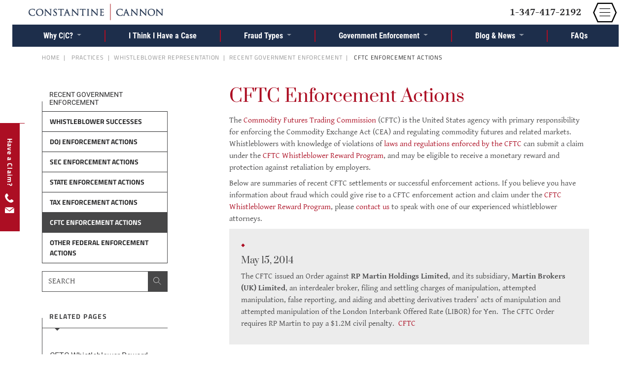

--- FILE ---
content_type: text/html; charset=UTF-8
request_url: https://constantinecannon.com/practice/whistleblower/recent-government-enforcement/cftc-enforcement-actions/?cpage=52
body_size: 16144
content:
<!DOCTYPE html >
	<html lang="en-US" data-ng-app = 'WebsiteApp'>
<head>
	<meta charset="utf-8">
	<meta http-equiv="X-UA-Compatible" content="IE=edge">
	<meta name="viewport" content="width=device-width, initial-scale=1">
		<!-- Icons -->
	
	<link rel="apple-touch-icon" sizes="180x180" href="https://constantinecannon.com/wp-content/themes/mx-theme/assets/img/icons/apple-touch-icon.png">
	<link rel="icon" type="image/png" sizes="32x32" href="https://constantinecannon.com/wp-content/themes/mx-theme/assets/img/icons/favicon-32x32.png">
	<link rel="icon" type="image/png" sizes="16x16" href="https://constantinecannon.com/wp-content/themes/mx-theme/assets/img/icons/favicon-16x16.png">
	<link rel="manifest" href="https://constantinecannon.com/wp-content/themes/mx-theme/assets/img/icons/site.webmanifest">
	<link rel="mask-icon" href="https://constantinecannon.com/wp-content/themes/mx-theme/assets/img/icons/safari-pinned-tab.svg" color="#1d2e4b">
	<meta name="msapplication-TileColor" content="#2b5797">
	<meta name="theme-color" content="#ffffff">	<meta name='robots' content='index, follow, max-image-preview:large, max-snippet:-1, max-video-preview:-1' />
	<style>img:is([sizes="auto" i], [sizes^="auto," i]) { contain-intrinsic-size: 3000px 1500px }</style>
	
	<!-- This site is optimized with the Yoast SEO plugin v26.8 - https://yoast.com/product/yoast-seo-wordpress/ -->
	<link rel="canonical" href="https://constantinecannon.com/practice/whistleblower/recent-government-enforcement/cftc-enforcement-actions/?cpage=52" />
	<meta property="og:locale" content="en_US" />
	<meta property="og:type" content="article" />
	<meta property="og:title" content="CFTC Whistleblower Lawyers" />
	<meta property="og:description" content="The Commodity Futures Trading Commission (CFTC) is the United States agency with primary responsibility for enforcing the Commodity Exchange Act (CEA) and regulating commodity futures and related markets. Whistleblowers with knowledge of violations of laws and regulations enforced by the CFTC can submit a claim under the CFTC Whistleblower Reward Program, and may be eligible..." />
	<meta property="og:url" content="https://constantinecannon.com/practice/whistleblower/recent-government-enforcement/cftc-enforcement-actions/" />
	<meta property="og:site_name" content="Constantine Cannon" />
	<meta property="article:modified_time" content="2022-08-31T17:38:07+00:00" />
	<meta property="og:image" content="https://constantinecannon.com/wp-content/uploads/2018/09/logo.jpg" />
	<meta property="og:image:width" content="1200" />
	<meta property="og:image:height" content="630" />
	<meta property="og:image:type" content="image/jpeg" />
	<meta name="twitter:card" content="summary_large_image" />
	<meta name="twitter:label1" content="Est. reading time" />
	<meta name="twitter:data1" content="1 minute" />
	<script type="application/ld+json" class="yoast-schema-graph">{"@context":"https://schema.org","@graph":[{"@type":"WebPage","@id":"https://constantinecannon.com/practice/whistleblower/recent-government-enforcement/cftc-enforcement-actions/","url":"https://constantinecannon.com/practice/whistleblower/recent-government-enforcement/cftc-enforcement-actions/","name":"CFTC Whistleblower Lawyers","isPartOf":{"@id":"https://constantinecannon.com/#website"},"datePublished":"2017-09-07T19:43:29+00:00","dateModified":"2022-08-31T17:38:07+00:00","breadcrumb":{"@id":"https://constantinecannon.com/practice/whistleblower/recent-government-enforcement/cftc-enforcement-actions/#breadcrumb"},"inLanguage":"en-US","potentialAction":[{"@type":"ReadAction","target":["https://constantinecannon.com/practice/whistleblower/recent-government-enforcement/cftc-enforcement-actions/"]}]},{"@type":"BreadcrumbList","@id":"https://constantinecannon.com/practice/whistleblower/recent-government-enforcement/cftc-enforcement-actions/#breadcrumb","itemListElement":[{"@type":"ListItem","position":1,"name":"Home","item":"https://constantinecannon.com/"},{"@type":"ListItem","position":2,"name":"Practices","item":"https://constantinecannon.com/practices/"},{"@type":"ListItem","position":3,"name":"Whistleblower Representation","item":"https://constantinecannon.com/practice/whistleblower/"},{"@type":"ListItem","position":4,"name":"Recent Government Enforcement","item":"https://constantinecannon.com/practice/whistleblower/recent-government-enforcement/"},{"@type":"ListItem","position":5,"name":"CFTC Enforcement Actions"}]},{"@type":"WebSite","@id":"https://constantinecannon.com/#website","url":"https://constantinecannon.com/","name":"Constantine Cannon","description":"","publisher":{"@id":"https://constantinecannon.com/#organization"},"potentialAction":[{"@type":"SearchAction","target":{"@type":"EntryPoint","urlTemplate":"https://constantinecannon.com/?s={search_term_string}"},"query-input":{"@type":"PropertyValueSpecification","valueRequired":true,"valueName":"search_term_string"}}],"inLanguage":"en-US"},{"@type":"Organization","@id":"https://constantinecannon.com/#organization","name":"Constantine Cannon","url":"https://constantinecannon.com/","logo":{"@type":"ImageObject","inLanguage":"en-US","@id":"https://constantinecannon.com/#/schema/logo/image/","url":"https://constantinecannon.com/wp-content/uploads/2018/09/logo.jpg","contentUrl":"https://constantinecannon.com/wp-content/uploads/2018/09/logo.jpg","width":1200,"height":630,"caption":"Constantine Cannon"},"image":{"@id":"https://constantinecannon.com/#/schema/logo/image/"}}]}</script>
	<!-- / Yoast SEO plugin. -->


<link rel="alternate" type="application/rss+xml" title="Constantine Cannon &raquo; Feed" href="https://constantinecannon.com/feed/" />
<link rel="alternate" type="application/rss+xml" title="Constantine Cannon &raquo; Comments Feed" href="https://constantinecannon.com/comments/feed/" />
<style id='wp-block-library-inline-css' type='text/css'>
:root{--wp-admin-theme-color:#007cba;--wp-admin-theme-color--rgb:0,124,186;--wp-admin-theme-color-darker-10:#006ba1;--wp-admin-theme-color-darker-10--rgb:0,107,161;--wp-admin-theme-color-darker-20:#005a87;--wp-admin-theme-color-darker-20--rgb:0,90,135;--wp-admin-border-width-focus:2px;--wp-block-synced-color:#7a00df;--wp-block-synced-color--rgb:122,0,223;--wp-bound-block-color:var(--wp-block-synced-color)}@media (min-resolution:192dpi){:root{--wp-admin-border-width-focus:1.5px}}.wp-element-button{cursor:pointer}:root{--wp--preset--font-size--normal:16px;--wp--preset--font-size--huge:42px}:root .has-very-light-gray-background-color{background-color:#eee}:root .has-very-dark-gray-background-color{background-color:#313131}:root .has-very-light-gray-color{color:#eee}:root .has-very-dark-gray-color{color:#313131}:root .has-vivid-green-cyan-to-vivid-cyan-blue-gradient-background{background:linear-gradient(135deg,#00d084,#0693e3)}:root .has-purple-crush-gradient-background{background:linear-gradient(135deg,#34e2e4,#4721fb 50%,#ab1dfe)}:root .has-hazy-dawn-gradient-background{background:linear-gradient(135deg,#faaca8,#dad0ec)}:root .has-subdued-olive-gradient-background{background:linear-gradient(135deg,#fafae1,#67a671)}:root .has-atomic-cream-gradient-background{background:linear-gradient(135deg,#fdd79a,#004a59)}:root .has-nightshade-gradient-background{background:linear-gradient(135deg,#330968,#31cdcf)}:root .has-midnight-gradient-background{background:linear-gradient(135deg,#020381,#2874fc)}.has-regular-font-size{font-size:1em}.has-larger-font-size{font-size:2.625em}.has-normal-font-size{font-size:var(--wp--preset--font-size--normal)}.has-huge-font-size{font-size:var(--wp--preset--font-size--huge)}.has-text-align-center{text-align:center}.has-text-align-left{text-align:left}.has-text-align-right{text-align:right}#end-resizable-editor-section{display:none}.aligncenter{clear:both}.items-justified-left{justify-content:flex-start}.items-justified-center{justify-content:center}.items-justified-right{justify-content:flex-end}.items-justified-space-between{justify-content:space-between}.screen-reader-text{border:0;clip-path:inset(50%);height:1px;margin:-1px;overflow:hidden;padding:0;position:absolute;width:1px;word-wrap:normal!important}.screen-reader-text:focus{background-color:#ddd;clip-path:none;color:#444;display:block;font-size:1em;height:auto;left:5px;line-height:normal;padding:15px 23px 14px;text-decoration:none;top:5px;width:auto;z-index:100000}html :where(.has-border-color){border-style:solid}html :where([style*=border-top-color]){border-top-style:solid}html :where([style*=border-right-color]){border-right-style:solid}html :where([style*=border-bottom-color]){border-bottom-style:solid}html :where([style*=border-left-color]){border-left-style:solid}html :where([style*=border-width]){border-style:solid}html :where([style*=border-top-width]){border-top-style:solid}html :where([style*=border-right-width]){border-right-style:solid}html :where([style*=border-bottom-width]){border-bottom-style:solid}html :where([style*=border-left-width]){border-left-style:solid}html :where(img[class*=wp-image-]){height:auto;max-width:100%}:where(figure){margin:0 0 1em}html :where(.is-position-sticky){--wp-admin--admin-bar--position-offset:var(--wp-admin--admin-bar--height,0px)}@media screen and (max-width:600px){html :where(.is-position-sticky){--wp-admin--admin-bar--position-offset:0px}}
</style>
<style id='classic-theme-styles-inline-css' type='text/css'>
/*! This file is auto-generated */
.wp-block-button__link{color:#fff;background-color:#32373c;border-radius:9999px;box-shadow:none;text-decoration:none;padding:calc(.667em + 2px) calc(1.333em + 2px);font-size:1.125em}.wp-block-file__button{background:#32373c;color:#fff;text-decoration:none}
</style>
<link rel='stylesheet' id='secondline-psb-subscribe-button-styles-css' href='https://constantinecannon.com/wp-content/plugins/podcast-subscribe-buttons/assets/css/secondline-psb-styles.css?ver=6.8.3'  media='all' />
<link rel='stylesheet' id='wp-polls-css' href='https://constantinecannon.com/wp-content/plugins/wp-polls/polls-css.css?ver=2.77.3'  media='all' />
<style id='wp-polls-inline-css' type='text/css'>
.wp-polls .pollbar {
	margin: 1px;
	font-size: 6px;
	line-height: 8px;
	height: 8px;
	background: #1d2e4b;
	border: 1px solid #1d2e4b;
}

</style>
<link rel='stylesheet' id='chosen-css' href='https://constantinecannon.com/wp-content/themes/mx-theme/bower_components/chosen/chosen.min.css'  media='all' />
<link rel='stylesheet' id='font-awesome-css' href='https://constantinecannon.com/wp-content/themes/mx-theme/bower_components/font-awesome/css/font-awesome.min.css'  media='all' />
<link rel='stylesheet' id='screen-css' href='https://constantinecannon.com/wp-content/themes/mx-theme/assets/css/screen.css'  media='all' />
<link rel="https://api.w.org/" href="https://constantinecannon.com/wp-json/" /><link rel="EditURI" type="application/rsd+xml" title="RSD" href="https://constantinecannon.com/xmlrpc.php?rsd" />
<!-- Google Tag Manager -->
<script>(function(w,d,s,l,i){w[l]=w[l]||[];w[l].push({'gtm.start':
new Date().getTime(),event:'gtm.js'});var f=d.getElementsByTagName(s)[0],
j=d.createElement(s),dl=l!='dataLayer'?'&l='+l:'';j.async=true;j.src=
'https://www.googletagmanager.com/gtm.js?id='+i+dl;f.parentNode.insertBefore(j,f);
})(window,document,'script','dataLayer','GTM-TQ6CJ8T');</script>
<!-- End Google Tag Manager -->
<style>
	li.hs-form-checkbox {
    	width: 50%;
    	display: inline-block;
	}
	.hs-input{
		background-color:transparent;
		color:white;
		border:none;
		border-bottom:1px solid white;
		font-family:"Gentium Basic",serif;
	}
	.hs-input::placeholder {
  		color: white;
	}
	.hs_firstname.hs-firstname.hs-fieldtype-text.field.hs-form-field,.hs_lastname.hs-lastname.hs-fieldtype-text.field.hs-form-field,#label-lastname-958166dd-547c-45a0-9983-5f1f38599910,#firstname-958166dd-547c-45a0-9983-5f1f38599910,#label-firstname-958166dd-547c-45a0-9983-5f1f38599910,#lastname-958166dd-547c-45a0-9983-5f1f38599910,.hs_email.hs-email.hs-fieldtype-text.field.hs-form-field,#label-email-958166dd-547c-45a0-9983-5f1f38599910,#email-958166dd-547c-45a0-9983-5f1f38599910{
		display:block!important;
		width:100%!important;
		padding-bottom:5px;
	}
	.hbspt-form form .hs-fieldtype-text{
		flex:1 0 100%!important;
	}
	.inputs-list{
		list-style-type:none;
		margin:0;
		padding:0;
	}
	.hs_newsletter_subscription.hs-newsletter_subscription.hs-fieldtype-checkbox.field.hs-form-field{
		padding-top:10px;
	}
	.hs-button.primary.large{
		border:1px solid white;
		color:white;
		background-color:#AC0E23;
		font-size:16px;
		margin-top:10px;
		padding:10px;
	}
	label > input[type="checkbox"] {
  		display: none;
	}
	label > input[type="checkbox"] + *::before {
  		content: "";
  		display: inline-block;
  		border-style: solid;
  		border-width: 1px;
  		border-color: white;
		margin-right:5px;
		height:20px;
		width:20px;
		vertical-align: bottom;
	}
	label > input[type="checkbox"]:checked + *::before {
  		content: "✓";
  		color: #AC0E23;
  		text-align: center;
  		background:white;
 		border-color:white;
		font-weight:bold;
	}
	.hbspt-form,label.hbspt-form,#label-newsletter_subscription-958166dd-547c-45a0-9983-5f1f38599910,.hs-input,.hs-form-checkbox-display,.hs-form-booleancheckbox-display{
		text-transform:none;
	}
</style><!-- Stream WordPress user activity plugin v4.1.1 -->
<link rel="prev" href="https://constantinecannon.com/practice/whistleblower/recent-government-enforcement/cftc-enforcement-actions/?cpage=51" /><link rel="next" href="https://constantinecannon.com/practice/whistleblower/recent-government-enforcement/cftc-enforcement-actions/?cpage=53" /><!-- Global site tag (gtag.js) - Google Analytics -->			
<script async src="https://www.googletagmanager.com/gtag/js?id=UA-9223181-1"></script>	
<script>
	window.dataLayer = window.dataLayer || [];
	function gtag(){dataLayer.push(arguments);}
	gtag("js", new Date());
	
	gtag("config", "UA-9223181-1");
</script><link rel="icon" href="https://constantinecannon.com/wp-content/uploads/2020/02/constantine-cannon-favicon-100x100.ico" sizes="32x32" />
<link rel="icon" href="https://constantinecannon.com/wp-content/uploads/2020/02/constantine-cannon-favicon-200x200.ico" sizes="192x192" />
<link rel="apple-touch-icon" href="https://constantinecannon.com/wp-content/uploads/2020/02/constantine-cannon-favicon-200x200.ico" />
<meta name="msapplication-TileImage" content="https://constantinecannon.com/wp-content/uploads/2020/02/constantine-cannon-favicon.ico" />
		<style type="text/css" id="wp-custom-css">
			section.staff-sec .card {
	display: block!important;
}

.single p img {
    width: auto;
    height: auto;
    max-width: 100%;
}

.hbspt-form .hs-input {
    color: #ffffff;
    padding: 0 !important;
}
.hbspt-form form {
    display: flex;
    flex-wrap: wrap;
}
.hbspt-form form .hs-fieldtype-text {
    flex: 1 0 45%;
    margin: 0 20px0 0;
}
.hbspt-form form p {
    line-height: 18px;
    font-size: 14px;
}
.hbspt-form form .actions {
    margin: 0;
}
li.hs-form-checkbox{
	display:inline-block!important;
	width:50%!important;
}

@media (min-width:991px)
{
	ul.nav.navbar-nav.navbar-right.level-1
	{margin:0 130px 0 0}
	
}		</style>
			<title>CFTC Whistleblower Lawyers</title>
	<meta name="google-site-verification" content="293bPSsu392BlnOgrdOkQFg2_E4gGoIkEeIJfiwiSEc" />
		<!-- Google Tag Manager -->
	<script>(function(w,d,s,l,i){w[l]=w[l]||[];w[l].push({'gtm.start':
	new Date().getTime(),event:'gtm.js'});var f=d.getElementsByTagName(s)[0],
	j=d.createElement(s),dl=l!='dataLayer'?'&l='+l:'';j.async=true;j.src=
	'https://www.googletagmanager.com/gtm.js?id='+i+dl;f.parentNode.insertBefore(j,f);
	})(window,document,'script','dataLayer','GTM-MCF5QX2');</script>
	<!-- End Google Tag Manager -->

    <!-- HubSpot Form Script -->
    <!--[if lte IE 8]>
    <script charset="utf-8" type="text/javascript" src="//js.hsforms.net/forms/v2-legacy.js"></script>
    <![endif]-->
    <script charset="utf-8" type="text/javascript" src="//js.hsforms.net/forms/v2.js"></script>
    <!-- End HubSpot Form Scriptr -->
</head>
<body class="blog paged paged-52 wp-theme-mx-theme two-navs macintosh chrome desktop chrome-131_0_0_0 cftc-enforcement-actions-440 no-intro">
<!-- Google Tag Manager (noscript) -->
<noscript><iframe src="https://www.googletagmanager.com/ns.html?id=GTM-MCF5QX2"
height="0" width="0" style="display:none;visibility:hidden"></iframe></noscript>
<!-- End Google Tag Manager (noscript) -->
<header>
	
	
		<nav class="navbar navbar-fixed-top main-header wsub ">
		<div class="container-fluid">
			<div class="navbar-header">
				<a class="navbar-brand" href="/" >Constantine Cannon</a>
				<button class="custom-toggler navbar-toggler d-print-none" type="button" data-toggle="collapse" data-target="#main" aria-controls="main" aria-expanded="false" aria-label="Toggle navigation">
    <span class="navbar-toggler-icon"></span>
				</button>
									<a class="wb-number d-none d-md-block" id="header-content" href="tel:1-347-417-2192">1-347-417-2192</a>
							</div>
				<div class="collapse navbar-collapse  col-lg-7 offset-lg-5" id="main" role="navigation">
					<ul class="menu-search order-md-last"><li><a href="/?s" aria-label="Search"> <span class="d-md-block d-lg-none">Search</span><span class="icon-search"></span></a></li></ul>
					<ul class='nav navbar-nav navbar-right level-1'>
<li data-post-id = '' class='depth-1 link     dropdown  '><a href="/practices/" class=" dropdown-toggle" target="_self" data-toggle="dropdown" role="button" aria-haspopup="true" aria-expanded="false" >Practices <span class="icon-dropdown"></span></a><ul  class='level-2 dropdown-menu'>
<li  data-post-type = ''  data-post-id = '' class='link    '><a href="/practice/antitrust-litigation-counseling/" class="" target="_self"   >Antitrust Litigation & Counseling</a></li> <!-- { Antitrust Litigation & Counseling }  --><li  data-post-type = ''  data-post-id = '' class='link    '><a href="/practice/whistleblower/" class="" target="_self"   >Whistleblower Representation</a></li> <!-- { Whistleblower Representation }  --><li  data-post-type = ''  data-post-id = '' class='divider    '><a href="#" class="" target="_self"   ></a></li> <!-- {  }  --><li  data-post-type = ''  data-post-id = '' class='link    '><a href="/practice/commercial-litigation/" class="" target="_self"   >Commercial Litigation</a></li> <!-- { Commercial Litigation }  --><li  data-post-type = ''  data-post-id = '' class='link    '><a href="/practice/compliance-monitoring-investigations/" class="" target="_self"   >Compliance, Monitoring & Investigations</a></li> <!-- { Compliance, Monitoring & Investigations }  --><li  data-post-type = ''  data-post-id = '' class='link    '><a href="/practice/e-discovery-counseling/" class="" target="_self"   >E-Discovery Counseling</a></li> <!-- { E-Discovery Counseling }  --><li  data-post-type = ''  data-post-id = '' class='link    '><a href="/practice/government-affairs/" class="" target="_self"   >Government Affairs</a></li> <!-- { Government Affairs }  --><li  data-post-type = ''  data-post-id = '' class='link    '><a href="/practice/intellectual-property-technology/" class="" target="_self"   >Intellectual Property & Technology</a></li> <!-- { Intellectual Property & Technology }  --><li  data-post-type = ''  data-post-id = '' class='link    '><a href="/practices/" class="" target="_self"   >All Practices</a></li> <!-- { All Practices }  --></ul> <!-- Practices -->
</li> <!-- Practices --><li data-post-id = '' class='depth-0 link     '><a href="/attorneys/" class="" target="_self" >Attorneys</a></li> <!-- Attorneys --><li data-post-id = '' class='depth-1      dropdown  '><a href="#" class=" dropdown-toggle" target="_self" data-toggle="dropdown" role="button" aria-haspopup="true" aria-expanded="false" >News <span class="icon-dropdown"></span></a><ul  class='level-2 dropdown-menu'>
<li  data-post-type = ''  data-post-id = '' class='link    '><a href="/category/firm-news/" class="" target="_self"   >Firm News</a></li> <!-- { Firm News }  --><li  data-post-type = ''  data-post-id = '' class='link    '><a href="/category/publications-speeches/" class="" target="_self"   >Firm Publications</a></li> <!-- { Firm Publications }  --><li  data-post-type = ''  data-post-id = '' class='link    '><a href="/practice/antitrust-litigation-counseling/antitrust-today/" class="" target="_self"   >Antitrust Today Blog</a></li> <!-- { Antitrust Today Blog }  --><li  data-post-type = ''  data-post-id = '' class='link    '><a href="/practice/whistleblower/blog/" class="" target="_self"   >Whistleblower Insider Blog</a></li> <!-- { Whistleblower Insider Blog }  --><li  data-post-type = ''  data-post-id = '' class='link    '><a href="/category/podcasts/" class="" target="_self"   >Podcasts</a></li> <!-- { Podcasts }  --><li  data-post-type = ''  data-post-id = '' class='link    '><a href="/practice/antitrust-litigation-counseling/cc-payments-blog/" class="" target="_self"   >C|C Payments Blog</a></li> <!-- { C|C Payments Blog }  --></ul> <!-- News -->
</li> <!-- News --><li data-post-id = '' class='depth-1 link     dropdown  '><a href="/offices/" class=" dropdown-toggle" target="_self" data-toggle="dropdown" role="button" aria-haspopup="true" aria-expanded="false" >Offices <span class="icon-dropdown"></span></a><ul  class='level-2 dropdown-menu'>
<li  data-post-type = ''  data-post-id = '' class='link    '><a href="/office/new-york/" class="" target="_self"   >New York</a></li> <!-- { New York }  --><li  data-post-type = ''  data-post-id = '' class='link    '><a href="/office/washington-dc/" class="" target="_self"   >Washington D.C.</a></li> <!-- { Washington D.C. }  --><li  data-post-type = ''  data-post-id = '' class='link    '><a href="/office/san-francisco/" class="" target="_self"   >San Francisco</a></li> <!-- { San Francisco }  --><li  data-post-type = ''  data-post-id = '' class='link    '><a href="/offices/" class="" target="_self"   >All Offices</a></li> <!-- { All Offices }  --></ul> <!-- Offices -->
</li> <!-- Offices --><li data-post-id = '' class='depth-1 link     dropdown  '><a href="/about-constantine-cannon/" class=" dropdown-toggle" target="_self" data-toggle="dropdown" role="button" aria-haspopup="true" aria-expanded="false" >About Us <span class="icon-dropdown"></span></a><ul  class='level-2 dropdown-menu'>
<li  data-post-type = ''  data-post-id = '' class='link    '><a href="/about-constantine-cannon/" class="" target="_self"   >About Us</a></li> <!-- { About Us }  --><li  data-post-type = ''  data-post-id = '' class='link    '><a href="/about-constantine-cannon/careers/" class="" target="_self"   >Careers</a></li> <!-- { Careers }  --><li  data-post-type = ''  data-post-id = '' class='link    '><a href="/about-constantine-cannon/diversity-equity-inclusion/" class="" target="_self"   >Diversity, Equity & Inclusion</a></li> <!-- { Diversity, Equity & Inclusion }  --><li  data-post-type = ''  data-post-id = '' class='link    '><a href="/about-constantine-cannon/25-years/" class="" target="_self"   >25th Anniversary</a></li> <!-- { 25th Anniversary }  --></ul> <!-- About Us -->
</li> <!-- About Us --><li data-post-id = '' class='depth-0 link   d-sm-block d-md-none  '><a href="/contact-us/" class="" target="_self" >Contact</a></li> <!-- Contact --></ul> <!-- nav navbar-nav navbar-right -->
				</div>
		</div>
	</nav>

</header>
<!-- ==================  Alert  ================== --> 
<div class="row alert-row no-gutters d-print-none">
	<div class="col">
			</div><!--.col-->
</div><!--alert-row-->
	
<nav id="horz-sub-nav" class="navbar navbar-expand-lg yamm">
	<button class="navbar-toggler" type="button" data-toggle="collapse" data-target="#practice-subnav" aria-controls="practice-subnav" aria-expanded="false" aria-label="Toggle navigation">
			<span class="navbar-toggler-icon">Whistleblower Menu <span class="icon-arrow-down"></span></span>
				
	</button>
	<div id ="practice-subnav" class="collapse navbar-collapse  justify-content-md-center">
		<ul class='navbar-nav wb-subnav level-1'>
<li data-post-id = '' class='depth-1 link     dropdown  nav-item yamm-fw'><a href="/practice/whistleblower/team/" class=" dropdown-toggle" target="_self" data-toggle="dropdown" role="button" aria-haspopup="true" aria-expanded="false" >Why C|C? <span class="icon-dropdown"></span></a><ul  class='level-2 dropdown-menu'>
<li  data-post-type = ''  data-post-id = '' class='link    '><a href="/practice/whistleblower/team/" class="" target="_self"   >Our Team</a></li> <!-- { Our Team }  --><li  data-post-type = ''  data-post-id = '' class='link    '><a href="/practice/whistleblower/team/successes/" class="" target="_self"   >Successes</a></li> <!-- { Successes }  --></ul> <!-- Why C|C? -->
</li> <!-- Why C|C? --><li data-post-id = '' class='depth-0 link     nav-item yamm-fw'><a href="/practice/whistleblower/i-think-i-have-a-whistleblower-case/" class="" target="_self" >I Think I Have a Case</a></li> <!-- I Think I Have a Case --><li data-post-id = '' class='depth-1 link     dropdown  nav-item yamm-fw'><a href="/practice/whistleblower/whistleblower-types/" class=" dropdown-toggle" target="_self" data-toggle="dropdown" role="button" aria-haspopup="true" aria-expanded="false" >Fraud Types <span class="icon-dropdown"></span></a><ul  class='level-2 dropdown-menu'>
<li  data-post-type = 'practice'  data-post-id = '42232' class='link    '><a href="/practice/whistleblower/whistleblower-types/covid-19-fraud/" class="" target="_self"   >COVID-19 Fraud</a></li> <!-- { COVID-19 Fraud }  --><li  data-post-type = ''  data-post-id = '' class='link    '><a href="/practice/whistleblower/whistleblower-types/healthcare-fraud/" class="" target="_self"   >Healthcare & Pharmaceutical</a></li> <!-- { Healthcare & Pharmaceutical }  --><li  data-post-type = ''  data-post-id = '' class='link    '><a href="/practice/whistleblower/whistleblower-types/government-contract-fraud/" class="" target="_self"   >Government Contract Fraud</a></li> <!-- { Government Contract Fraud }  --><li  data-post-type = ''  data-post-id = '' class='link    '><a href="/practice/whistleblower/whistleblower-types/fraud-government-programs/" class="" target="_self"   >Fraud in Other Government Programs</a></li> <!-- { Fraud in Other Government Programs }  --><li  data-post-type = ''  data-post-id = '' class='link    '><a href="/practice/whistleblower/whistleblower-types/financial-investment-fraud/" class="" target="_self"   >Financial & Investment Fraud</a></li> <!-- { Financial & Investment Fraud }  --><li  data-post-type = ''  data-post-id = '' class='link    '><a href="/practice/whistleblower/whistleblower-types/tax-fraud/" class="" target="_self"   >Tax</a></li> <!-- { Tax }  --><li  data-post-type = ''  data-post-id = '' class='link    '><a href="/practice/whistleblower/whistleblower-types/international/" class="" target="_self"   >International</a></li> <!-- { International }  --><li  data-post-type = ''  data-post-id = '' class='link    '><a href="/practice/whistleblower/whistleblower-types/auto-safety/" class="" target="_self"   >Auto Safety</a></li> <!-- { Auto Safety }  --><li  data-post-type = ''  data-post-id = '' class='link    '><a href="/practice/whistleblower/whistleblower-types/housing-mortgage-fraud/" class="" target="_self"   >Housing & Mortgage Fraud</a></li> <!-- { Housing & Mortgage Fraud }  --><li  data-post-type = ''  data-post-id = '' class='link    '><a href="/practice/whistleblower/whistleblower-types/environmental/" class="" target="_self"   >Environmental</a></li> <!-- { Environmental }  --><li  data-post-type = ''  data-post-id = '' class='link    '><a href="/practice/whistleblower/whistleblower-types/insurance/" class="" target="_self"   >Insurance</a></li> <!-- { Insurance }  --><li  data-post-type = ''  data-post-id = '' class='link    '><a href="/practice/whistleblower/whistleblower-types/whistleblower-reward-laws" class="" target="_self"   >Whistleblower Reward Laws</a></li> <!-- { Whistleblower Reward Laws }  --><li  data-post-type = ''  data-post-id = '' class='link    '><a href="/practice/whistleblower/whistleblower-types/other-whistleblower-laws/" class="" target="_self"   >Whistleblower Protection Laws</a></li> <!-- { Whistleblower Protection Laws }  --></ul> <!-- Fraud Types -->
</li> <!-- Fraud Types --><li data-post-id = '' class='depth-1 link     dropdown  nav-item yamm-fw'><a href="/practice/whistleblower/recent-government-enforcement/" class=" dropdown-toggle" target="_self" data-toggle="dropdown" role="button" aria-haspopup="true" aria-expanded="false" >Government Enforcement <span class="icon-dropdown"></span></a><ul  class='level-2 dropdown-menu'>
<li  data-post-type = ''  data-post-id = '' class='link    '><a href="/practice/whistleblower/recent-government-enforcement/whistleblower-successes/" class="" target="_self"   >Whistleblower Successes</a></li> <!-- { Whistleblower Successes }  --><li  data-post-type = ''  data-post-id = '' class='link    '><a href="/practice/whistleblower/recent-government-enforcement/doj-enforcement-actions/" class="" target="_self"   >DOJ Enforcement Actions</a></li> <!-- { DOJ Enforcement Actions }  --><li  data-post-type = ''  data-post-id = '' class='link    '><a href="/practice/whistleblower/recent-government-enforcement/sec-enforcement-actions/" class="" target="_self"   >SEC Enforcement Actions</a></li> <!-- { SEC Enforcement Actions }  --><li  data-post-type = ''  data-post-id = '' class='link    '><a href="/practice/whistleblower/recent-government-enforcement/state-enforcement-actions/" class="" target="_self"   >State Enforcement Actions</a></li> <!-- { State Enforcement Actions }  --><li  data-post-type = ''  data-post-id = '' class='link    '><a href="/practice/whistleblower/recent-government-enforcement/tax-enforcement-actions/" class="" target="_self"   >Tax Enforcement Actions</a></li> <!-- { Tax Enforcement Actions }  --><li  data-post-type = ''  data-post-id = '' class='link    '><a href="/practice/whistleblower/recent-government-enforcement/cftc-enforcement-actions/" class="" target="_self"   >CFTC Enforcement Actions</a></li> <!-- { CFTC Enforcement Actions }  --><li  data-post-type = ''  data-post-id = '' class='link    '><a href="/practice/whistleblower/recent-government-enforcement/other-federal-enforcement-actions/" class="" target="_self"   >Other Federal Enforcement Actions</a></li> <!-- { Other Federal Enforcement Actions }  --></ul> <!-- Government Enforcement -->
</li> <!-- Government Enforcement --><li data-post-id = '' class='depth-1 link     dropdown  nav-item yamm-fw'><a href="/practice/whistleblower/blog/" class=" dropdown-toggle" target="_self" data-toggle="dropdown" role="button" aria-haspopup="true" aria-expanded="false" >Blog & News <span class="icon-dropdown"></span></a><ul  class='level-2 dropdown-menu'>
<li  data-post-type = ''  data-post-id = '' class='link    '><a href="/practice/whistleblower/blog/" class="" target="_self"   >Whistleblower Insider Blog</a></li> <!-- { Whistleblower Insider Blog }  --><li  data-post-type = ''  data-post-id = '' class='link    '><a href="/practice/whistleblower/in-the-press/" class="" target="_self"   >In the Press</a></li> <!-- { In the Press }  --><li  data-post-type = ''  data-post-id = '' class='link    '><a href="/practice/whistleblower/whistleblower-publications/" class="" target="_self"   >Whistleblower Publications</a></li> <!-- { Whistleblower Publications }  --></ul> <!-- Blog & News -->
</li> <!-- Blog & News --><li data-post-id = '' class='depth-0 link     nav-item yamm-fw'><a href="/practice/whistleblower/faqs/" class="" target="_self" >FAQs</a></li> <!-- FAQs --><li data-post-id = '' class='depth-0 link   d-sm-block d-md-none  nav-item yamm-fw'><a href="/practice/whistleblower/contact/" class="" target="_self" >Contact</a></li> <!-- Contact --></ul> <!-- navbar-nav wb-subnav -->
				<div class="mobile-footer d-sm-block d-md-none">
					<span class="icon icon-phone"></span>
					<a class="wb-number" href="tel:1-347-417-2192">1-347-417-2192</a>
				</div><!--mobile-footer-->
		 				
	</div><!--#practice-subnav-->	
</nav><!-- // nav --> 

<!-- ==================  BREADCRUMBS  ================== --> 
<div class="bc d-none d-md-block">
	<div class = 'container'>
	
<!-- ==== breadcrumb nav -->
<div class = 'row d-print-none'>
	<div class = 'col'>
		<ol class="breadcrumb">
			<li class="breadcrumb-item"> <a href="/">Home</a></li>
						<li class="breadcrumb-item top-parent"> <a href="https://constantinecannon.com/practices/">Practices</a></li>
						
	  		  		<li class="breadcrumb-item"><a href = 'https://constantinecannon.com/practice/whistleblower/'>Whistleblower Representation</a></li>
	  			  		  		<li class="breadcrumb-item"><a href = 'https://constantinecannon.com/practice/whistleblower/recent-government-enforcement/'>Recent Government Enforcement</a></li>
	  			  		  			  	<li class="breadcrumb-item active" >
				CFTC Enforcement Actions		  	</li>
	  				
		</ol>
	</div>
</div>
	</div><!--.container-->
</div> 

	<!-- ==================  Sticky Contact  ================== --> 

<div id='sticky-contact' class="big d-print-none">
	<div class="side-tab">
					<div class="in">
				<h5>Have a Claim?</h5>
				<span class="icon-phone"></span> 
				<span class="icon-email"></span>
			</div><!--.in-->
			
	</div><!--.side-tab-->
	<div class="contact-inner">
		<h3><a href="/practice/whistleblower/contact/">Click here for a confidential contact or call:</a></h3>
		<a href="tel:1-347-417-2192">1-347-417-2192</a>
	</div><!--.contact-inner-->	
</div><!--.sticky-contact-->


	<div class="contact-trigger"></div>
	

<!--=====================  Loop Section =====================-->
<section class="loop-sec practice-listing mtop-20 mbottom-40">
	<div class="container">
		<div class="row">		
			<!-- subnav -->	
							<!-- ==================  SUB NAV  ================== --> 
				<div class="col-md-4 col-lg-3  order-last order-md-first ">
					<!-- ==== sibling and child nav -->
<ul class = ' list-group  sidenav d-print-none' role="navigation">
	<li class="list-group-item"> 
		<h4 class="list-group-item-heading"><a href="https://constantinecannon.com/practice/whistleblower/recent-government-enforcement/" title="CFTC Enforcement Actions"> Recent Government Enforcement</a></h4>
	</li>
	<li class = 'list-group-item ' >
			<a href="https://constantinecannon.com/practice/whistleblower/recent-government-enforcement/whistleblower-successes/">Whistleblower Successes</a>
		</li>
		
	<li class = 'list-group-item ' >
			<a href="https://constantinecannon.com/practice/whistleblower/recent-government-enforcement/doj-enforcement-actions/">DOJ Enforcement Actions</a>
		</li>
		
	<li class = 'list-group-item ' >
			<a href="https://constantinecannon.com/practice/whistleblower/recent-government-enforcement/sec-enforcement-actions/">SEC Enforcement Actions</a>
		</li>
		
	<li class = 'list-group-item ' >
			<a href="https://constantinecannon.com/practice/whistleblower/recent-government-enforcement/state-enforcement-actions/">State Enforcement Actions</a>
		</li>
		
	<li class = 'list-group-item ' >
			<a href="https://constantinecannon.com/practice/whistleblower/recent-government-enforcement/tax-enforcement-actions/">Tax Enforcement Actions</a>
		</li>
		
	<li class = 'list-group-item active' >
			
		CFTC Enforcement Actions		
		
		
			</li>
		
	<li class = 'list-group-item ' >
			<a href="https://constantinecannon.com/practice/whistleblower/recent-government-enforcement/other-federal-enforcement-actions/">Other Federal Enforcement Actions</a>
		</li>
		
</ul>
<!-- ==== /sibling nav -->
	
					<form class="input-group dark" action="/" >
	<input type="text" class="form-control" placeholder="SEARCH" aria-label="Search" name="s">
	<div class="input-group-append">
	  <button class="btn" type="submit"><span class="icon-search"></span></button>
	</div>
</form>
					<pre class = ''></pre>								<span id="section-5c74a0cf-f2ba-e98f-73cd-61289b2d5571"></span>
			<div class="quicklinks-container" id="quicklinks-section-5c74a0cf-f2ba-e98f-73cd-61289b2d5571">
	<h4 class="list-group-item-heading" >Related Pages</h4>			<ul class="quicklinks">
							<li class="menu-item">
				<div> <img src="" class="figure-img img-fluid" alt=""></div>
				<a class="" href="/practice/whistleblower/whistleblower-types/whistleblower-reward-laws/cftc/"> CFTC Whistleblower Reward Program</a>				</li>
							<li class="menu-item">
				<div> <img src="" class="figure-img img-fluid" alt=""></div>
				<a class="" href="/practice/whistleblower/whistleblower-types/financial-investment-fraud/"> Financial & Investment Fraud</a>				</li>
					</ul>
	</div><!--.quick-links-container-->


								<span id="section-bf6ded0d-aff2-f048-6c5d-c1641637d319"></span>
			<div class="accordion-menu row-prev-quicklinks row-tag-list row-next-quicklinks" id="section-bf6ded0d-aff2-f048-6c5d-c1641637d319">
	<h4 class="list-group-item-heading" >Whistleblower Topics</h4>			<ul class="list-group">
							<li class="list-group-item">
					<a href="#menu-0" data-toggle="collapse"  class="" aria-expanded="true">
						Major Whistleblower Laws<span class="fa fa-caret-down"></span>
					</a>

					<ul class="collapse " id="menu-0" style="">
													<li class ='list-group-item'>
			      			      					      		<a href="https://constantinecannon.com/tag/auto-safety-whistleblower/" class="" >Auto Safety</a>
		      					      	</li>
													<li class ='list-group-item'>
			      			      					      		<a href="https://constantinecannon.com/tag/cftc-whistleblower/" class="" >CFTC Whistleblower Reward Program</a>
		      					      	</li>
													<li class ='list-group-item'>
			      			      					      		<a href="https://constantinecannon.com/tag/fca-federal/" class="" >FCA Federal</a>
		      					      	</li>
													<li class ='list-group-item'>
			      			      					      		<a href="https://constantinecannon.com/tag/fca-state/" class="" >FCA State</a>
		      					      	</li>
													<li class ='list-group-item'>
			      			      					      		<a href="https://constantinecannon.com/tag/irs-whistleblower/" class="" >IRS Whistleblower Reward Program</a>
		      					      	</li>
													<li class ='list-group-item'>
			      			      					      		<a href="https://constantinecannon.com/tag/legislation-and-regulation-news/" class="" >Legislation and Regulation News</a>
		      					      	</li>
													<li class ='list-group-item'>
			      			      					      		<a href="https://constantinecannon.com/tag/private-insurance-whistleblower/" class="" >Private Insurance Whistleblower Reward Programs</a>
		      					      	</li>
													<li class ='list-group-item'>
			      			      					      		<a href="https://constantinecannon.com/tag/sec-whistleblower/" class="" >SEC Whistleblower Reward Program</a>
		      					      	</li>
													<li class ='list-group-item'>
			      			      					      		<a href="https://constantinecannon.com/tag/whistleblower-protection-laws/" class="" >Whistleblower Protection Laws</a>
		      					      	</li>
											</ul>

		    </li>
							<li class="list-group-item">
					<a href="#menu-1" data-toggle="collapse"  class="" aria-expanded="true">
						Financial & Investment<span class="fa fa-caret-down"></span>
					</a>

					<ul class="collapse " id="menu-1" style="">
													<li class ='list-group-item'>
			      			      					      		<a href="https://constantinecannon.com/tag/accounting-fraud/" class="" >Accounting Fraud</a>
		      					      	</li>
													<li class ='list-group-item'>
			      			      					      		<a href="https://constantinecannon.com/tag/cryptocurrency/" class="" >Cryptocurrency</a>
		      					      	</li>
													<li class ='list-group-item'>
			      			      					      		<a href="https://constantinecannon.com/tag/dark-pools/" class="" >Dark Pools</a>
		      					      	</li>
													<li class ='list-group-item'>
			      			      					      		<a href="https://constantinecannon.com/tag/fcpa/" class="" >FCPA</a>
		      					      	</li>
													<li class ='list-group-item'>
			      			      					      		<a href="https://constantinecannon.com/tag/financial-and-investment-fraud/" class="" >Financial and Investment Fraud</a>
		      					      	</li>
													<li class ='list-group-item'>
			      			      					      		<a href="https://constantinecannon.com/tag/financial-institution-fraud/" class="" >Financial Institution Fraud</a>
		      					      	</li>
													<li class ='list-group-item'>
			      			      					      		<a href="https://constantinecannon.com/tag/firrea/" class="" >FIRREA</a>
		      					      	</li>
													<li class ='list-group-item'>
			      			      					      		<a href="https://constantinecannon.com/tag/foreign-exchange/" class="" >Foreign Exchange</a>
		      					      	</li>
													<li class ='list-group-item'>
			      			      					      		<a href="https://constantinecannon.com/tag/fraud-in-cftc-regulated-markets/" class="" >Fraud in CFTC-Regulated Markets</a>
		      					      	</li>
													<li class ='list-group-item'>
			      			      					      		<a href="https://constantinecannon.com/tag/housing-and-mortgage-fraud/" class="" >Housing and Mortgage Fraud</a>
		      					      	</li>
													<li class ='list-group-item'>
			      			      					      		<a href="https://constantinecannon.com/tag/human-rights/" class="" >Human Rights</a>
		      					      	</li>
													<li class ='list-group-item'>
			      			      					      		<a href="https://constantinecannon.com/tag/insider-trading/" class="" >Insider Trading</a>
		      					      	</li>
													<li class ='list-group-item'>
			      			      					      		<a href="https://constantinecannon.com/tag/market-manipulation-and-trading-violations/" class="" >Market Manipulation and Trading Violations</a>
		      					      	</li>
													<li class ='list-group-item'>
			      			      					      		<a href="https://constantinecannon.com/tag/misrepresentations-financial-fraud/" class="" >Misrepresentations</a>
		      					      	</li>
													<li class ='list-group-item'>
			      			      					      		<a href="https://constantinecannon.com/tag/ponzi-schemes/" class="" >Ponzi Schemes</a>
		      					      	</li>
													<li class ='list-group-item'>
			      			      					      		<a href="https://constantinecannon.com/tag/regulatory-violations/" class="" >Regulatory Violations</a>
		      					      	</li>
													<li class ='list-group-item'>
			      			      					      		<a href="https://constantinecannon.com/tag/securities-fraud/" class="" >Securities Fraud</a>
		      					      	</li>
											</ul>

		    </li>
							<li class="list-group-item">
					<a href="#menu-2" data-toggle="collapse"  class="" aria-expanded="true">
						Tax<span class="fa fa-caret-down"></span>
					</a>

					<ul class="collapse " id="menu-2" style="">
													<li class ='list-group-item'>
			      			      					      		<a href="https://constantinecannon.com/tag/abusive-tax-shelters/" class="" >Abusive Tax Shelters</a>
		      					      	</li>
													<li class ='list-group-item'>
			      			      					      		<a href="https://constantinecannon.com/tag/employment-tax-fraud/" class="" >Employment Tax Fraud</a>
		      					      	</li>
													<li class ='list-group-item'>
			      			      					      		<a href="https://constantinecannon.com/tag/tax-credit-and-deduction-fraud/" class="" >Tax Credit and Deduction Fraud</a>
		      					      	</li>
											</ul>

		    </li>
							<li class="list-group-item">
					<a href="#menu-3" data-toggle="collapse"  class="" aria-expanded="true">
						Whistleblowers<span class="fa fa-caret-down"></span>
					</a>

					<ul class="collapse " id="menu-3" style="">
													<li class ='list-group-item'>
			      			      					      		<a href="https://constantinecannon.com/tag/anonymity/" class="" >Anonymity</a>
		      					      	</li>
													<li class ='list-group-item'>
			      			      					      		<a href="https://constantinecannon.com/tag/employment-issues/" class="" >Employment Issues</a>
		      					      	</li>
													<li class ='list-group-item'>
			      			      					      		<a href="https://constantinecannon.com/tag/importance-of-whistleblowers/" class="" >Importance of Whistleblowers</a>
		      					      	</li>
													<li class ='list-group-item'>
			      			      					      		<a href="https://constantinecannon.com/tag/international-whistleblowers/" class="" >International Whistleblowers</a>
		      					      	</li>
													<li class ='list-group-item'>
			      			      					      		<a href="https://constantinecannon.com/tag/retaliation/" class="" >Retaliation</a>
		      					      	</li>
													<li class ='list-group-item'>
			      			      					      		<a href="https://constantinecannon.com/tag/statistics/" class="" >Statistics</a>
		      					      	</li>
													<li class ='list-group-item'>
			      			      					      		<a href="https://constantinecannon.com/tag/whistleblower-eligibility/" class="" >Whistleblower Eligibility</a>
		      					      	</li>
													<li class ='list-group-item'>
			      			      					      		<a href="https://constantinecannon.com/tag/whistleblower-evidence/" class="" >Whistleblower Evidence</a>
		      					      	</li>
													<li class ='list-group-item'>
			      			      					      		<a href="https://constantinecannon.com/tag/whistleblower-rewards/" class="" >Whistleblower Rewards</a>
		      					      	</li>
											</ul>

		    </li>
					</ul><!--.list-group-->
	</div><!--accordion-menu-->			<span id="section-social-side"></span>
			<div class="quicklinks-container" id="quicklinks-section-social-side">
	<h4 class="list-group-item-heading" >Government Enforcement RSS</h4>			<ul class="quicklinks">
							<li class="menu-item">
				<div> <img src="" class="figure-img img-fluid" alt=""></div>
				<a class="" href="/category/whistleblower/government-enforcement-actions/feed/"> rss</a>				</li>
					</ul>
	</div><!--.quick-links-container-->


								<span id="section-wbquiz"></span>
			<div class="side-cta">
	<h4 >Whistleblower Quiz</h4><!-- 	<h4 class="h2">Whistleblower Quiz</h4> -->
	<p >Would you blow the whistle?</p><!-- 	<p>Lorem ipsum dolor sit amet, consectetur adipiscing elit.</p> -->
<a class="btn btn-forward" href="/practice/whistleblower/whistleblower-quiz/"> Take our Quiz</a><!-- 	<a href="#" class="btn btn-forward">Take Quiz</a> -->
</div><!--.side-cta-->
									</div><!--.col-md-3-->	
						

		<div class="col-md-8 offset-lg-1">
			
			<div class="row">
				<div class="col">
					<h1>CFTC Enforcement Actions</h1>
					<p>The <a href="https://www.cftc.gov/" target="_blank" rel="noopener">Commodity Futures Trading Commission</a> (CFTC) is the United States agency with primary responsibility for enforcing the Commodity Exchange Act (CEA) and regulating commodity futures and related markets. Whistleblowers with knowledge of violations of <a href="/practice/whistleblower/whistleblower-types/financial-investment-fraud/fraud-regulated-cftc/">laws and regulations enforced by the CFTC</a> can submit a claim under the <a href="/practice/whistleblower/whistleblower-types/whistleblower-reward-laws/cftc/">CFTC Whistleblower Reward Program</a>, and may be eligible to receive a monetary reward and protection against retaliation by employers.</p>
<p>Below are summaries of recent CFTC settlements or successful enforcement actions. If you believe you have information about fraud which could give rise to a CFTC enforcement action and claim under the <a href="/practice/whistleblower/whistleblower-types/whistleblower-reward-laws/cftc/">CFTC Whistleblower Reward Program</a>, please <a href="/practice/whistleblower/contact/">contact us</a> to speak with one of our experienced whistleblower attorneys.</p>
				</div><!--.col-->
			</div><!--.row-->
			
						
					
			<article id="post-18878"  class="search-result article-list article-list--status">
	<div class="row">		
		<div class="col">
			<div class="list-content">
				<span class="icon-diamond"></span>
				<h4 class="mbottom-10">May 15, 2014</h4>
				 The CFTC issued an Order against <strong>RP Martin Holdings Limited</strong>, and its subsidiary, <strong>Martin Brokers (UK) Limited</strong>, an interdealer broker, filing and settling charges of manipulation, attempted manipulation, false reporting, and aiding and abetting derivatives traders’ acts of manipulation and attempted manipulation of the London Interbank Offered Rate (LIBOR) for Yen.  The CFTC Order requires RP Martin to pay a $1.2M civil penalty.  <a href="http://www.cftc.gov/PressRoom/PressReleases/pr6930-14" target="_blank">CFTC</a>				 			</div><!--.list-content-->	
		</div><!-- .col-sm-6 col-sm-pull-4 -->		
	</div><!-- .row -->
</article> <!-- end article -->			


<article id="post-18876"  class="search-result article-list article-list--status">
	<div class="row">		
		<div class="col">
			<div class="list-content">
				<span class="icon-diamond"></span>
				<h4 class="mbottom-10">May 2, 2014</h4>
				 The CFTC obtained a restraining order freezing assets and prohibiting the destruction or concealment of books and records of <strong>EJS Capital Management</strong>, Alex Vladimir Ekdeshman and Edward J. Servider.  The order arises out of a Complaint the CFTC filed charging them with fraudulent solicitation of more than $2M, misappropriation of most of those funds, issuing false account statements, and registration violations in an ongoing retail foreign currency (forex) fraud scheme.  <a href="http://www.cftc.gov/PressRoom/PressReleases/pr6919-14" target="_blank">CFTC</a>				 					 <div class="post-tags mtop-10">
						<p><em>Tagged in:
													  <a href="https://constantinecannon.com/tag/foreign-exchange/">Foreign Exchange</a>, 
												
						</em></p>
					</div><!--.post-tags-->	
							</div><!--.list-content-->	
		</div><!-- .col-sm-6 col-sm-pull-4 -->		
	</div><!-- .row -->
</article> <!-- end article -->			


<article id="post-18874"  class="search-result article-list article-list--status">
	<div class="row">		
		<div class="col">
			<div class="list-content">
				<span class="icon-diamond"></span>
				<h4 class="mbottom-10">April 29, 2014</h4>
				 The CFTC obtained a final judgment and consent Order against Illinois resident James C. Yadgir settling charges that Yadgir exceeded speculative position limits in live cattle futures contracts and feeder cattle futures contracts. The Order requires Yadgir to pay a civil penalty of $130,000.  <a href="http://www.cftc.gov/PressRoom/PressReleases/pr6917-14" target="_blank">CFTC</a>				 					 <div class="post-tags mtop-10">
						<p><em>Tagged in:
													  <a href="https://constantinecannon.com/tag/fraud-in-cftc-regulated-markets/">Fraud in CFTC-Regulated Markets</a>, 
												
						</em></p>
					</div><!--.post-tags-->	
							</div><!--.list-content-->	
		</div><!-- .col-sm-6 col-sm-pull-4 -->		
	</div><!-- .row -->
</article> <!-- end article -->			


<article id="post-18872"  class="search-result article-list article-list--status">
	<div class="row">		
		<div class="col">
			<div class="list-content">
				<span class="icon-diamond"></span>
				<h4 class="mbottom-10">April 28, 2014</h4>
				 The CFTC obtained a Consent Order against <strong>Tunney &amp; Associates, P.C,</strong> an accounting firm with offices in Hammond, Indiana and Orland Park, Illinois, and <strong>Michael Tunney</strong>, its sole owner and a certified public accountant, requiring T&amp;A and Tunney jointly to pay a $100,000 civil penalty for violating CFTC Regulations when conducting audits for The Linn Group, a CFTC-registered Futures Commission Merchant.  <a href="http://www.cftc.gov/PressRoom/PressReleases/pr6916-14" target="_blank">CFTC</a>				 					 <div class="post-tags mtop-10">
						<p><em>Tagged in:
													  <a href="https://constantinecannon.com/tag/accounting-fraud/">Accounting Fraud</a>, 
													  <a href="https://constantinecannon.com/tag/cftc-whistleblower/">CFTC Whistleblower Reward Program</a>, 
												
						</em></p>
					</div><!--.post-tags-->	
							</div><!--.list-content-->	
		</div><!-- .col-sm-6 col-sm-pull-4 -->		
	</div><!-- .row -->
</article> <!-- end article -->			


<article id="post-18870"  class="search-result article-list article-list--status">
	<div class="row">		
		<div class="col">
			<div class="list-content">
				<span class="icon-diamond"></span>
				<h4 class="mbottom-10">April 25, 2014</h4>
				 The CFTC obtained a Consent Order of Permanent Injunction that bars Australian firm <strong>Halifax Investment Services, Ltd.</strong> from soliciting orders to trade foreign currency (forex) from US residents who do not qualify as eligible contract participants (ECPs) and from offering to be the counterparty to US residents’ forex transactions without registering with the CFTC.  The Order settles CFTC charges that Halifax unlawfully solicited members of the public to engage in forex transactions and operated as a Retail Foreign Exchange Dealer (RFED) without being registered with the CFTC.  <a href="http://www.cftc.gov/PressRoom/PressReleases/pr6914-14" target="_blank">CFTC</a>				 					 <div class="post-tags mtop-10">
						<p><em>Tagged in:
													  <a href="https://constantinecannon.com/tag/foreign-exchange/">Foreign Exchange</a>, 
												
						</em></p>
					</div><!--.post-tags-->	
							</div><!--.list-content-->	
		</div><!-- .col-sm-6 col-sm-pull-4 -->		
	</div><!-- .row -->
</article> <!-- end article -->			


<article id="post-18868"  class="search-result article-list article-list--status">
	<div class="row">		
		<div class="col">
			<div class="list-content">
				<span class="icon-diamond"></span>
				<h4 class="mbottom-10">April 18, 2014</h4>
				 The CFTC filed an enforcement action against Wayne Pennoyer Weddington III and his companies,<strong> Brunswick Capital </strong>and <strong>Brunswick Capital Partners, </strong>charging them with solicitation fraud, making false statements, and registration violations in connection with a commodity pool that he formed called Pennoyer International Funds Global Opportunity.  <a href="http://www.cftc.gov/PressRoom/PressReleases/pr6913-14" target="_blank">CFTC</a>				 					 <div class="post-tags mtop-10">
						<p><em>Tagged in:
													  <a href="https://constantinecannon.com/tag/fraud-in-cftc-regulated-markets/">Fraud in CFTC-Regulated Markets</a>, 
													  <a href="https://constantinecannon.com/tag/misrepresentations-financial-fraud/">Misrepresentations</a>, 
													  <a href="https://constantinecannon.com/tag/regulatory-violations/">Regulatory Violations</a>, 
												
						</em></p>
					</div><!--.post-tags-->	
							</div><!--.list-content-->	
		</div><!-- .col-sm-6 col-sm-pull-4 -->		
	</div><!-- .row -->
</article> <!-- end article -->			


<article id="post-18866"  class="search-result article-list article-list--status">
	<div class="row">		
		<div class="col">
			<div class="list-content">
				<span class="icon-diamond"></span>
				<h4 class="mbottom-10">April 17, 2014</h4>
				 The CFTC issued an Order filing and simultaneously settling charges against Florida resident Derek J. Bridges and his companies <strong>Empire Sterling Metals </strong>and <strong>I.P.M. Investments</strong> for engaging in illegal, off-exchange precious metals transactions.  The CFTC Order requires Bridges and Empire jointly to pay restitution totaling $243,000 and Bridges and I.P.M. jointly to pay restitution totaling $15,000 to their customers.  <a href="http://www.cftc.gov/PressRoom/PressReleases/pr6912-14" target="_blank">CFTC</a>				 					 <div class="post-tags mtop-10">
						<p><em>Tagged in:
													  <a href="https://constantinecannon.com/tag/regulatory-violations/">Regulatory Violations</a>, 
												
						</em></p>
					</div><!--.post-tags-->	
							</div><!--.list-content-->	
		</div><!-- .col-sm-6 col-sm-pull-4 -->		
	</div><!-- .row -->
</article> <!-- end article -->			


<article id="post-18864"  class="search-result article-list article-list--status">
	<div class="row">		
		<div class="col">
			<div class="list-content">
				<span class="icon-diamond"></span>
				<h4 class="mbottom-10">April 3, 2014</h4>
				 Following a consent Order the CFTC obtained against <strong>MF Global</strong>, the company will begin making final distributions to its customers to satisfy its obligation of full restitution for $1.2 billion in losses sustained by customers of MF Global when the company failed in 2011.  In addition to full restitution, the consent Order imposed a $100 million civil penalty on MF Global, to be paid after MF Global has fully paid customers.  The consent Order arose out of the CFTC’s June 2013 complaint charging MF Global with unlawful use of customer funds.  Specifically, the Complaint charged MF Global with unlawfully using customer segregated funds to support its own proprietary operations and the operations of its affiliates.  <a href="http://www.cftc.gov/PressRoom/PressReleases/pr6904-14" target="_blank" >CFTC</a>				 					 <div class="post-tags mtop-10">
						<p><em>Tagged in:
													  <a href="https://constantinecannon.com/tag/fraud-in-cftc-regulated-markets/">Fraud in CFTC-Regulated Markets</a>, 
												
						</em></p>
					</div><!--.post-tags-->	
							</div><!--.list-content-->	
		</div><!-- .col-sm-6 col-sm-pull-4 -->		
	</div><!-- .row -->
</article> <!-- end article -->			


											<div class="row mtop-20 mbottom-20">
						<div class="col">
								<div class="pagers ">
									<a class="prev page-numbers" href="https://constantinecannon.com/practice/whistleblower/recent-government-enforcement/cftc-enforcement-actions/?cpage=51">Previous</a>
<a class="page-numbers" href="https://constantinecannon.com/practice/whistleblower/recent-government-enforcement/cftc-enforcement-actions/">1</a>
<span class="page-numbers dots">&hellip;</span>
<a class="page-numbers" href="https://constantinecannon.com/practice/whistleblower/recent-government-enforcement/cftc-enforcement-actions/?cpage=49">49</a>
<a class="page-numbers" href="https://constantinecannon.com/practice/whistleblower/recent-government-enforcement/cftc-enforcement-actions/?cpage=50">50</a>
<a class="page-numbers" href="https://constantinecannon.com/practice/whistleblower/recent-government-enforcement/cftc-enforcement-actions/?cpage=51">51</a>
<span aria-current="page" class="page-numbers current">52</span>								</div><!-- .pagers -->
						</div><!-- .col -->
					</div><!-- .row -->
												
		</div><!-- // row --> 
	</div><!-- // container --> 
</section><!-- // section --> 



<!--==================== List Group Section ====================-->	
<section class="mx-sec mx-sec--list-group mx-sec--theme-navy-pattern mx-sec--leadinglines " id="list">
	<div class="container-fluid">
		<div class="row text-center">
			<div class="col-lg-8 offset-lg-2">
								<span id="learn-about-whistleblower-rewards-programs"></span>
							<h3 class="sec-title" >Learn about Whistleblower Rewards Programs</h3>			</div><!--.col-lg-8-->	
		</div><!--.row-->
		<div class="row">	
			<div class="col-lg-10 offset-lg-1 text-center">
									<div class="list-group list-group-horizontal">
													<a class="list-group-item" href="/practice/whistleblower/whistleblower-types/whistleblower-reward-laws/fca/" target="_self" >False Claims Act</a>					  							<a class="list-group-item" href="/practice/whistleblower/whistleblower-types/whistleblower-reward-laws/state-local-false-claims-acts/" target="_self" >State & Local False Claims Acts</a>					  							<a class="list-group-item" href="/practice/whistleblower/whistleblower-types/whistleblower-reward-laws/sec/" target="_self" >SEC Program</a>					  							<a class="list-group-item" href="/practice/whistleblower/whistleblower-types/whistleblower-reward-laws/cftc/" target="_self" >CFTC Program</a>					  							<a class="list-group-item" href="/practice/whistleblower/whistleblower-types/whistleblower-reward-laws/irs/" target="_self" >IRS Program</a>					  					</div><!--.list-group-->
								<a class="btn btn-primary btn-reverse" href="/practice/whistleblower/whistleblower-types/whistleblower-reward-laws/" target="_self" >See More</a>			</div><!--.col-->	
		</div><!--.row-->
	</div><!-- .container-fluid -->		
</section><!--.mx-sec-list-group-->	




<!--==================== Mailchimp Red Section ====================-->	
<section class="mx-sec mx-sec--2-col-rt-wide mx-sec--theme-red-pattern d-print-none" id="ccannon-mailchimp-footer">
	<div class="container-fluid">
		<div class="row">
			<div class="col-lg-6 ">
				<div class="row">
					<div class="col-lg-6 offset-lg-3">
						<h3 class="sec-title">Newsletter</h3>
						<h4 class="sec-subtitle">Subscribe to receive email updates from the Constantine Cannon blogs</h4>
					</div><!--.offset-lg-3-->	
				</div><!--.row-->	
			</div><!--.col-lg-6-->	
			<div class="col-lg-5 ">	
				<h6>Sign up for:</h6>
                    <script>
                        hbspt.forms.create({
                            region: "na1",
                            portalId: "20720462",
                            formId: "958166dd-547c-45a0-9983-5f1f38599910"
                        });
                    </script>
					<!--<form action="#" name="mc-embedded-subscribe-form" method = 'get' class="hidden-print " id = 'ccannon-mailchimp-footer' >
						<div class="checkbox checkbox--round">
							<input type="radio" name="options" id="at" value="at" aria-label="Antitrust Today" required /> 
							<label class="inner" for="at"></label>
							<label class="outer">Antitrust Today</label>
          				</div>
			          	<div class="checkbox checkbox--round">
							<input type="radio" name="options" id="wbi" value="wbi" aria-label="Whistleblower Insider" required /> 
							<label class="inner" for="wbi"></label>
							<label class="outer">Whistleblower Insider</label>
			          	</div>
			          	<div class="checkbox checkbox--round">
							<input type="radio" name="options" id="at-pay" value="at-pay" aria-label="C|C Payments" required /> 
							<label class="inner" for="at-pay"></label>
							<label class="outer">C|C Payments</label>
			          	</div>
			          	<div class="checkbox checkbox--round">
							<input type="radio" name="options" id="art-law" value="art-law" aria-label="Art @ Law" required /> 
							<label class="inner" for="art-law"></label>
							<label class="outer">Art@Law</label>
			          	</div>
						<div class="input-group">
							<label class="sr-only" for="FNAME">First Name</label>
							<input type="text" value="" placeholder="First Name" name="FNAME" id="FNAME" class="form-control placeholder">
						</div>
						<div class="input-group">
							<label class="sr-only" for="LNAME">Last Name</label>
							<input type="text" value="" placeholder="Last Name" name="LNAME" id="LNAME" class="form-control placeholder">
						</div>
						<div class="input-group">
							<label class="sr-only" for="mail">Email Address</label>
							<input type="email" value="" placeholder="Email Address" name="EMAIL" id="mail" class="form-control placeholder">
							<span class="input-group-btn">
								<button type="submit" class="btn btn-default btn-reverse" value="Subscribe" name="subscribe" id="subscribe">subscribe</button>
							</span>
						</div>
						<div class="checkbox checkbox--gdpr">
							<input type="checkbox" value="gdpr" id="gdpr" name="gdpr" aria-label="General Data Protection Regulation" />
							<label class="inner" for="gdpr"></label>
							<label class="outer">By providing your email address you agree to receive Constantine Cannon newsletter content</label>
							<div id="consent" ></div>
          				</div>
					</form>-->
			</div><!--.col-lg-5-->	
		</div><!-- .row -->
	</div><!-- .container-fluid -->			
</section><!--.mx-sec—theme-red-->
<footer class="main-footer">
	<div class="container-fluid">
		<div class="row d-print-none">
			<div class="col-md-3 text-center bg-white footer-left">
				<a href="/">
				<img src="/wp-content/themes/mx-theme/assets/img/footer-logo.png" class="img-responsive" alt="Constantine Cannon" srcset="/wp-content/themes/mx-theme/assets/img/footer-logo_2x.png 2x">
				</a>
				<ul class='nav navbar-nav footer-left level-1'>
<li data-post-id = '' class='depth-0 link     '><a href="/about-constantine-cannon/" class="" target="_self" >About Us</a></li> <!-- About Us --><li data-post-id = '' class='depth-0 link     '><a href="/attorneys/" class="" target="_self" >Attorneys</a></li> <!-- Attorneys --><li data-post-id = '' class='depth-0 link     '><a href="/contact-us/" class="" target="_self" >Contact</a></li> <!-- Contact --></ul> <!-- nav navbar-nav footer-left -->
				
				<!--//only show social if in WB section of site-->
									<div class = 'socials ' >
						<a href="https://www.facebook.com/CCWhistleblower/" target="_blank" title="Open facebook in a new window"><span class="icon-facebook"></span></a>
						<a href="https://twitter.com/CCWhistleblower" target="_blank" title="Open twitter in a new window"><span class="icon-twitter"></span></a>
						<a href="https://www.youtube.com/channel/UC7FJPC42icnx35Rx0cAPBOA/featured" target="_blank" title="Open youtube in a new window"><span class="icon-youtube"></span></a>
						<a href="https://www.linkedin.com/showcase/whistleblower-insider/" target="_blank" title="Open linkedin in a new window"><span class="icon-linkedin"></span></a>
	</div>
					
			</div><!-- .col-md-3 -->
			<div class="col-md-9">
				<ul class='nav navbar-nav footer level-1'>
<li data-post-id = '' class='depth-1 column col-md-3  '><h4 class=''><a href="/category/firm-news/" class="" target="_self"  > News  </a></h4><ul  class='level-2 '>
<li  data-post-type = ''  data-post-id = '' class='link    '><a href="/category/firm-news/" class="" target="_self"   >Firm News</a></li> <!-- { Firm News }  --><li  data-post-type = ''  data-post-id = '' class='link    '><a href="/category/publications-speeches/" class="" target="_self"   >Publications & Speeches</a></li> <!-- { Publications & Speeches }  --><li  data-post-type = ''  data-post-id = '' class='link    '><a href="/practice/antitrust-litigation-counseling/antitrust-today/" class="" target="_self"   >Antitrust Today Blog</a></li> <!-- { Antitrust Today Blog }  --><li  data-post-type = ''  data-post-id = '' class='link    '><a href="/practice/whistleblower/blog/" class="" target="_self"   >Whistleblower Insider Blog</a></li> <!-- { Whistleblower Insider Blog }  --><li  data-post-type = ''  data-post-id = '' class='link    '><a href="/practice/antitrust-litigation-counseling/cc-payments-blog/" class="" target="_self"   >C|C Payments Blog</a></li> <!-- { C|C Payments Blog }  --><li  data-post-type = ''  data-post-id = '' class='link    '><a href="#" class="" target="_blank" rel="noopener"   ></a></li> <!-- {  }  --></ul> <!-- News -->
</li> <!-- News --><li data-post-id = '' class='depth-1 column col-md-3  '><h4 class=''><a href="/offices/" class="" target="_self"  > Offices  </a></h4><ul  class='level-2 '>
<li  data-post-type = ''  data-post-id = '' class='link    '><a href="/office/new-york/" class="" target="_self"   >New York</a></li> <!-- { New York }  --><li  data-post-type = ''  data-post-id = '' class='link    '><a href="/office/washington-dc/" class="" target="_self"   >Washington D.C.</a></li> <!-- { Washington D.C. }  --><li  data-post-type = ''  data-post-id = '' class='link    '><a href="/office/san-francisco/" class="" target="_self"   >San Francisco</a></li> <!-- { San Francisco }  --><li  data-post-type = ''  data-post-id = '' class='link    '><a href="#" class="" target="_self"   ></a></li> <!-- {  }  --></ul> <!-- Offices -->
</li> <!-- Offices --><li data-post-id = '' class='depth-1 column col-md-3  '><h4 class=''><a href="/practices/" class="" target="_self"  > Practices  </a></h4><ul  class='level-2 '>
<li  data-post-type = ''  data-post-id = '' class='link    '><a href="/practice/antitrust-litigation-counseling/" class="" target="_self"   >Antitrust Litigation & Counseling</a></li> <!-- { Antitrust Litigation & Counseling }  --><li  data-post-type = ''  data-post-id = '' class='link    '><a href="/practice/whistleblower/" class="" target="_self"   >Whistleblower Representation</a></li> <!-- { Whistleblower Representation }  --><li  data-post-type = ''  data-post-id = '' class='link    '><a href="/practice/commercial-litigation/" class="" target="_self"   >Commercial Litigation</a></li> <!-- { Commercial Litigation }  --><li  data-post-type = ''  data-post-id = '' class='link    '><a href="/practice/compliance-monitoring-investigations/" class="" target="_self"   >Compliance, Monitoring & Investigations</a></li> <!-- { Compliance, Monitoring & Investigations }  --></ul> <!-- Practices -->
</li> <!-- Practices --><li data-post-id = '' class='depth-1 column col-md-3  '><h4 class='hide-header'><a href="#" class="" target="_self"  > .  </a></h4><ul  class='level-2 '>
<li  data-post-type = ''  data-post-id = '' class='link    '><a href="/practice/e-discovery-counseling/" class="" target="_self"   >E-Discovery Counseling</a></li> <!-- { E-Discovery Counseling }  --><li  data-post-type = ''  data-post-id = '' class='link    '><a href="/practice/government-affairs/" class="" target="_self"   >Government Affairs</a></li> <!-- { Government Affairs }  --><li  data-post-type = ''  data-post-id = '' class='link    '><a href="/practice/intellectual-property-technology/" class="" target="_self"   >Intellectual Property & Technology</a></li> <!-- { Intellectual Property & Technology }  --></ul> <!-- . -->
</li> <!-- . --></ul> <!-- nav navbar-nav footer -->
			</div><!-- .col-md-9 -->
		</div><!-- .row -->
		<div class="row d-print-none bg-white footer-disclaimer">
			<div class="col text-center">
				<p>&copy; 2005 - 2026 Constantine Cannon LLP  <a href="/disclaimer">Attorney Advertising Disclaimers.</a> <a href="/privacy-policies">Privacy Policy.</a></p>
			</div><!--.col-xs-12-->		
		</div><!-- .row -->	
	</div><!-- .container -->
</footer><!-- .main-footer -->

<div class="modal fade standard" id="mc-footer-success" tabindex="-1" role="dialog" aria-labelledby="mc-footer-success" aria-hidden="true" >
  <div class="modal-dialog">
    <div class="modal-content">
      <div class="modal-body"> 
	      <div class = 'success-message text-center'>
		      <h4 class = 'modal-message'>&nbsp;</h4>
					<button type="button" class="btn btn-primary" data-dismiss="modal">Close</button>
	      </div>
      </div>
    </div>
  </div>
</div>			


		<script type="speculationrules">
{"prefetch":[{"source":"document","where":{"and":[{"href_matches":"\/*"},{"not":{"href_matches":["\/wp-*.php","\/wp-admin\/*","\/wp-content\/uploads\/*","\/wp-content\/*","\/wp-content\/plugins\/*","\/wp-content\/themes\/mx-theme\/*","\/*\\?(.+)"]}},{"not":{"selector_matches":"a[rel~=\"nofollow\"]"}},{"not":{"selector_matches":".no-prefetch, .no-prefetch a"}}]},"eagerness":"conservative"}]}
</script>

<!-- CallRail WordPress Integration -->
<script type="text/javascript">window.crwpVer = 1;</script><!-- Start of HubSpot Embed Code -->
<script type="text/javascript" id="hs-script-loader" async defer src="//js.hs-scripts.com/20720462.js"></script>
<!-- End of HubSpot Embed Code --><link rel='stylesheet' id='ammap-css' href='https://constantinecannon.com/wp-content/plugins/wb-ag-gag-laws/lib/ammap/ammap.css?ver=6.8.3'  media='all' />
<link rel='stylesheet' id='ag-map-css' href='https://constantinecannon.com/wp-content/plugins/wb-ag-gag-laws/lib/css/ag-map.css?ver=6.8.3'  media='all' />
<style id='global-styles-inline-css' type='text/css'>
:root{--wp--preset--aspect-ratio--square: 1;--wp--preset--aspect-ratio--4-3: 4/3;--wp--preset--aspect-ratio--3-4: 3/4;--wp--preset--aspect-ratio--3-2: 3/2;--wp--preset--aspect-ratio--2-3: 2/3;--wp--preset--aspect-ratio--16-9: 16/9;--wp--preset--aspect-ratio--9-16: 9/16;--wp--preset--color--black: #000000;--wp--preset--color--cyan-bluish-gray: #abb8c3;--wp--preset--color--white: #ffffff;--wp--preset--color--pale-pink: #f78da7;--wp--preset--color--vivid-red: #cf2e2e;--wp--preset--color--luminous-vivid-orange: #ff6900;--wp--preset--color--luminous-vivid-amber: #fcb900;--wp--preset--color--light-green-cyan: #7bdcb5;--wp--preset--color--vivid-green-cyan: #00d084;--wp--preset--color--pale-cyan-blue: #8ed1fc;--wp--preset--color--vivid-cyan-blue: #0693e3;--wp--preset--color--vivid-purple: #9b51e0;--wp--preset--gradient--vivid-cyan-blue-to-vivid-purple: linear-gradient(135deg,rgba(6,147,227,1) 0%,rgb(155,81,224) 100%);--wp--preset--gradient--light-green-cyan-to-vivid-green-cyan: linear-gradient(135deg,rgb(122,220,180) 0%,rgb(0,208,130) 100%);--wp--preset--gradient--luminous-vivid-amber-to-luminous-vivid-orange: linear-gradient(135deg,rgba(252,185,0,1) 0%,rgba(255,105,0,1) 100%);--wp--preset--gradient--luminous-vivid-orange-to-vivid-red: linear-gradient(135deg,rgba(255,105,0,1) 0%,rgb(207,46,46) 100%);--wp--preset--gradient--very-light-gray-to-cyan-bluish-gray: linear-gradient(135deg,rgb(238,238,238) 0%,rgb(169,184,195) 100%);--wp--preset--gradient--cool-to-warm-spectrum: linear-gradient(135deg,rgb(74,234,220) 0%,rgb(151,120,209) 20%,rgb(207,42,186) 40%,rgb(238,44,130) 60%,rgb(251,105,98) 80%,rgb(254,248,76) 100%);--wp--preset--gradient--blush-light-purple: linear-gradient(135deg,rgb(255,206,236) 0%,rgb(152,150,240) 100%);--wp--preset--gradient--blush-bordeaux: linear-gradient(135deg,rgb(254,205,165) 0%,rgb(254,45,45) 50%,rgb(107,0,62) 100%);--wp--preset--gradient--luminous-dusk: linear-gradient(135deg,rgb(255,203,112) 0%,rgb(199,81,192) 50%,rgb(65,88,208) 100%);--wp--preset--gradient--pale-ocean: linear-gradient(135deg,rgb(255,245,203) 0%,rgb(182,227,212) 50%,rgb(51,167,181) 100%);--wp--preset--gradient--electric-grass: linear-gradient(135deg,rgb(202,248,128) 0%,rgb(113,206,126) 100%);--wp--preset--gradient--midnight: linear-gradient(135deg,rgb(2,3,129) 0%,rgb(40,116,252) 100%);--wp--preset--font-size--small: 13px;--wp--preset--font-size--medium: 20px;--wp--preset--font-size--large: 36px;--wp--preset--font-size--x-large: 42px;--wp--preset--spacing--20: 0.44rem;--wp--preset--spacing--30: 0.67rem;--wp--preset--spacing--40: 1rem;--wp--preset--spacing--50: 1.5rem;--wp--preset--spacing--60: 2.25rem;--wp--preset--spacing--70: 3.38rem;--wp--preset--spacing--80: 5.06rem;--wp--preset--shadow--natural: 6px 6px 9px rgba(0, 0, 0, 0.2);--wp--preset--shadow--deep: 12px 12px 50px rgba(0, 0, 0, 0.4);--wp--preset--shadow--sharp: 6px 6px 0px rgba(0, 0, 0, 0.2);--wp--preset--shadow--outlined: 6px 6px 0px -3px rgba(255, 255, 255, 1), 6px 6px rgba(0, 0, 0, 1);--wp--preset--shadow--crisp: 6px 6px 0px rgba(0, 0, 0, 1);}:where(.is-layout-flex){gap: 0.5em;}:where(.is-layout-grid){gap: 0.5em;}body .is-layout-flex{display: flex;}.is-layout-flex{flex-wrap: wrap;align-items: center;}.is-layout-flex > :is(*, div){margin: 0;}body .is-layout-grid{display: grid;}.is-layout-grid > :is(*, div){margin: 0;}:where(.wp-block-columns.is-layout-flex){gap: 2em;}:where(.wp-block-columns.is-layout-grid){gap: 2em;}:where(.wp-block-post-template.is-layout-flex){gap: 1.25em;}:where(.wp-block-post-template.is-layout-grid){gap: 1.25em;}.has-black-color{color: var(--wp--preset--color--black) !important;}.has-cyan-bluish-gray-color{color: var(--wp--preset--color--cyan-bluish-gray) !important;}.has-white-color{color: var(--wp--preset--color--white) !important;}.has-pale-pink-color{color: var(--wp--preset--color--pale-pink) !important;}.has-vivid-red-color{color: var(--wp--preset--color--vivid-red) !important;}.has-luminous-vivid-orange-color{color: var(--wp--preset--color--luminous-vivid-orange) !important;}.has-luminous-vivid-amber-color{color: var(--wp--preset--color--luminous-vivid-amber) !important;}.has-light-green-cyan-color{color: var(--wp--preset--color--light-green-cyan) !important;}.has-vivid-green-cyan-color{color: var(--wp--preset--color--vivid-green-cyan) !important;}.has-pale-cyan-blue-color{color: var(--wp--preset--color--pale-cyan-blue) !important;}.has-vivid-cyan-blue-color{color: var(--wp--preset--color--vivid-cyan-blue) !important;}.has-vivid-purple-color{color: var(--wp--preset--color--vivid-purple) !important;}.has-black-background-color{background-color: var(--wp--preset--color--black) !important;}.has-cyan-bluish-gray-background-color{background-color: var(--wp--preset--color--cyan-bluish-gray) !important;}.has-white-background-color{background-color: var(--wp--preset--color--white) !important;}.has-pale-pink-background-color{background-color: var(--wp--preset--color--pale-pink) !important;}.has-vivid-red-background-color{background-color: var(--wp--preset--color--vivid-red) !important;}.has-luminous-vivid-orange-background-color{background-color: var(--wp--preset--color--luminous-vivid-orange) !important;}.has-luminous-vivid-amber-background-color{background-color: var(--wp--preset--color--luminous-vivid-amber) !important;}.has-light-green-cyan-background-color{background-color: var(--wp--preset--color--light-green-cyan) !important;}.has-vivid-green-cyan-background-color{background-color: var(--wp--preset--color--vivid-green-cyan) !important;}.has-pale-cyan-blue-background-color{background-color: var(--wp--preset--color--pale-cyan-blue) !important;}.has-vivid-cyan-blue-background-color{background-color: var(--wp--preset--color--vivid-cyan-blue) !important;}.has-vivid-purple-background-color{background-color: var(--wp--preset--color--vivid-purple) !important;}.has-black-border-color{border-color: var(--wp--preset--color--black) !important;}.has-cyan-bluish-gray-border-color{border-color: var(--wp--preset--color--cyan-bluish-gray) !important;}.has-white-border-color{border-color: var(--wp--preset--color--white) !important;}.has-pale-pink-border-color{border-color: var(--wp--preset--color--pale-pink) !important;}.has-vivid-red-border-color{border-color: var(--wp--preset--color--vivid-red) !important;}.has-luminous-vivid-orange-border-color{border-color: var(--wp--preset--color--luminous-vivid-orange) !important;}.has-luminous-vivid-amber-border-color{border-color: var(--wp--preset--color--luminous-vivid-amber) !important;}.has-light-green-cyan-border-color{border-color: var(--wp--preset--color--light-green-cyan) !important;}.has-vivid-green-cyan-border-color{border-color: var(--wp--preset--color--vivid-green-cyan) !important;}.has-pale-cyan-blue-border-color{border-color: var(--wp--preset--color--pale-cyan-blue) !important;}.has-vivid-cyan-blue-border-color{border-color: var(--wp--preset--color--vivid-cyan-blue) !important;}.has-vivid-purple-border-color{border-color: var(--wp--preset--color--vivid-purple) !important;}.has-vivid-cyan-blue-to-vivid-purple-gradient-background{background: var(--wp--preset--gradient--vivid-cyan-blue-to-vivid-purple) !important;}.has-light-green-cyan-to-vivid-green-cyan-gradient-background{background: var(--wp--preset--gradient--light-green-cyan-to-vivid-green-cyan) !important;}.has-luminous-vivid-amber-to-luminous-vivid-orange-gradient-background{background: var(--wp--preset--gradient--luminous-vivid-amber-to-luminous-vivid-orange) !important;}.has-luminous-vivid-orange-to-vivid-red-gradient-background{background: var(--wp--preset--gradient--luminous-vivid-orange-to-vivid-red) !important;}.has-very-light-gray-to-cyan-bluish-gray-gradient-background{background: var(--wp--preset--gradient--very-light-gray-to-cyan-bluish-gray) !important;}.has-cool-to-warm-spectrum-gradient-background{background: var(--wp--preset--gradient--cool-to-warm-spectrum) !important;}.has-blush-light-purple-gradient-background{background: var(--wp--preset--gradient--blush-light-purple) !important;}.has-blush-bordeaux-gradient-background{background: var(--wp--preset--gradient--blush-bordeaux) !important;}.has-luminous-dusk-gradient-background{background: var(--wp--preset--gradient--luminous-dusk) !important;}.has-pale-ocean-gradient-background{background: var(--wp--preset--gradient--pale-ocean) !important;}.has-electric-grass-gradient-background{background: var(--wp--preset--gradient--electric-grass) !important;}.has-midnight-gradient-background{background: var(--wp--preset--gradient--midnight) !important;}.has-small-font-size{font-size: var(--wp--preset--font-size--small) !important;}.has-medium-font-size{font-size: var(--wp--preset--font-size--medium) !important;}.has-large-font-size{font-size: var(--wp--preset--font-size--large) !important;}.has-x-large-font-size{font-size: var(--wp--preset--font-size--x-large) !important;}
</style>
<script  src="https://constantinecannon.com/wp-content/themes/mx-theme/bower_components/jquery/dist/jquery.min.js" id="jquery-js"></script>
<script  src="https://constantinecannon.com/wp-content/plugins/podcast-subscribe-buttons/assets/js/modal.min.js?ver=1.0.0" id="secondline_psb_button_modal_script-js"></script>
<script type="text/javascript" id="wp-polls-js-extra">
/* <![CDATA[ */
var pollsL10n = {"ajax_url":"https:\/\/constantinecannon.com\/wp-admin\/admin-ajax.php","text_wait":"Your last request is still being processed. Please wait a while ...","text_valid":"Please choose a valid poll answer.","text_multiple":"Maximum number of choices allowed: ","show_loading":"1","show_fading":"1"};
/* ]]> */
</script>
<script  src="https://constantinecannon.com/wp-content/plugins/wp-polls/polls-js.js?ver=2.77.3" id="wp-polls-js"></script>
<script  src="https://constantinecannon.com/wp-content/themes/mx-theme/assets/js/app-compiled.js" id="app-compiled-js"></script>
<script  src="https://constantinecannon.com/wp-content/themes/mx-theme/assets/js/ng-compiled.js" id="ng-compiled-js"></script>
<script  src="https://constantinecannon.com/wp-content/plugins/wb-ag-gag-laws/lib/ammap/ammap.js" id="ammap-js"></script>
<script  src="https://constantinecannon.com/wp-content/plugins/wb-ag-gag-laws/lib/ammap/maps/js/usaLow.js" id="usaLow-js"></script>
<script  src="//cdn.callrail.com/companies/621117134/wp-0-5-3/swap.js?ver=6.8.3" id="swapjs-js"></script>


		<!-- // load up our global and page level scripts --> 
		<script>
			$(document).ready(function(){
				// accept options from other parts of the app
				var global_options = (typeof(global_init) != 'undefined') ? global_init : {}; 
		
				// set default options that are global accross the application
				var default_global_options =  {} 
									default_global_options  = {"smooth_scroll":{"targetEl":"a[href^='#']","offsetEl":"header"}};
						
				// iniitialize the application javascript
				if(typeof(global) == 'function'){	
					
					var app = global( global_options, default_global_options );
					if(typeof(page) == 'function'){
						var options = (typeof(page_init) != 'undefined') ? page_init : undefined; 
						var activePage = page(app, options)
					}	
				}
			});//-document ready 
		</script>

	</body>

</html>

--- FILE ---
content_type: text/html; charset=utf-8
request_url: https://www.google.com/recaptcha/enterprise/anchor?ar=1&k=6LdGZJsoAAAAAIwMJHRwqiAHA6A_6ZP6bTYpbgSX&co=aHR0cHM6Ly9jb25zdGFudGluZWNhbm5vbi5jb206NDQz&hl=en&v=N67nZn4AqZkNcbeMu4prBgzg&size=invisible&badge=inline&anchor-ms=20000&execute-ms=30000&cb=au3ryj9p955o
body_size: 48900
content:
<!DOCTYPE HTML><html dir="ltr" lang="en"><head><meta http-equiv="Content-Type" content="text/html; charset=UTF-8">
<meta http-equiv="X-UA-Compatible" content="IE=edge">
<title>reCAPTCHA</title>
<style type="text/css">
/* cyrillic-ext */
@font-face {
  font-family: 'Roboto';
  font-style: normal;
  font-weight: 400;
  font-stretch: 100%;
  src: url(//fonts.gstatic.com/s/roboto/v48/KFO7CnqEu92Fr1ME7kSn66aGLdTylUAMa3GUBHMdazTgWw.woff2) format('woff2');
  unicode-range: U+0460-052F, U+1C80-1C8A, U+20B4, U+2DE0-2DFF, U+A640-A69F, U+FE2E-FE2F;
}
/* cyrillic */
@font-face {
  font-family: 'Roboto';
  font-style: normal;
  font-weight: 400;
  font-stretch: 100%;
  src: url(//fonts.gstatic.com/s/roboto/v48/KFO7CnqEu92Fr1ME7kSn66aGLdTylUAMa3iUBHMdazTgWw.woff2) format('woff2');
  unicode-range: U+0301, U+0400-045F, U+0490-0491, U+04B0-04B1, U+2116;
}
/* greek-ext */
@font-face {
  font-family: 'Roboto';
  font-style: normal;
  font-weight: 400;
  font-stretch: 100%;
  src: url(//fonts.gstatic.com/s/roboto/v48/KFO7CnqEu92Fr1ME7kSn66aGLdTylUAMa3CUBHMdazTgWw.woff2) format('woff2');
  unicode-range: U+1F00-1FFF;
}
/* greek */
@font-face {
  font-family: 'Roboto';
  font-style: normal;
  font-weight: 400;
  font-stretch: 100%;
  src: url(//fonts.gstatic.com/s/roboto/v48/KFO7CnqEu92Fr1ME7kSn66aGLdTylUAMa3-UBHMdazTgWw.woff2) format('woff2');
  unicode-range: U+0370-0377, U+037A-037F, U+0384-038A, U+038C, U+038E-03A1, U+03A3-03FF;
}
/* math */
@font-face {
  font-family: 'Roboto';
  font-style: normal;
  font-weight: 400;
  font-stretch: 100%;
  src: url(//fonts.gstatic.com/s/roboto/v48/KFO7CnqEu92Fr1ME7kSn66aGLdTylUAMawCUBHMdazTgWw.woff2) format('woff2');
  unicode-range: U+0302-0303, U+0305, U+0307-0308, U+0310, U+0312, U+0315, U+031A, U+0326-0327, U+032C, U+032F-0330, U+0332-0333, U+0338, U+033A, U+0346, U+034D, U+0391-03A1, U+03A3-03A9, U+03B1-03C9, U+03D1, U+03D5-03D6, U+03F0-03F1, U+03F4-03F5, U+2016-2017, U+2034-2038, U+203C, U+2040, U+2043, U+2047, U+2050, U+2057, U+205F, U+2070-2071, U+2074-208E, U+2090-209C, U+20D0-20DC, U+20E1, U+20E5-20EF, U+2100-2112, U+2114-2115, U+2117-2121, U+2123-214F, U+2190, U+2192, U+2194-21AE, U+21B0-21E5, U+21F1-21F2, U+21F4-2211, U+2213-2214, U+2216-22FF, U+2308-230B, U+2310, U+2319, U+231C-2321, U+2336-237A, U+237C, U+2395, U+239B-23B7, U+23D0, U+23DC-23E1, U+2474-2475, U+25AF, U+25B3, U+25B7, U+25BD, U+25C1, U+25CA, U+25CC, U+25FB, U+266D-266F, U+27C0-27FF, U+2900-2AFF, U+2B0E-2B11, U+2B30-2B4C, U+2BFE, U+3030, U+FF5B, U+FF5D, U+1D400-1D7FF, U+1EE00-1EEFF;
}
/* symbols */
@font-face {
  font-family: 'Roboto';
  font-style: normal;
  font-weight: 400;
  font-stretch: 100%;
  src: url(//fonts.gstatic.com/s/roboto/v48/KFO7CnqEu92Fr1ME7kSn66aGLdTylUAMaxKUBHMdazTgWw.woff2) format('woff2');
  unicode-range: U+0001-000C, U+000E-001F, U+007F-009F, U+20DD-20E0, U+20E2-20E4, U+2150-218F, U+2190, U+2192, U+2194-2199, U+21AF, U+21E6-21F0, U+21F3, U+2218-2219, U+2299, U+22C4-22C6, U+2300-243F, U+2440-244A, U+2460-24FF, U+25A0-27BF, U+2800-28FF, U+2921-2922, U+2981, U+29BF, U+29EB, U+2B00-2BFF, U+4DC0-4DFF, U+FFF9-FFFB, U+10140-1018E, U+10190-1019C, U+101A0, U+101D0-101FD, U+102E0-102FB, U+10E60-10E7E, U+1D2C0-1D2D3, U+1D2E0-1D37F, U+1F000-1F0FF, U+1F100-1F1AD, U+1F1E6-1F1FF, U+1F30D-1F30F, U+1F315, U+1F31C, U+1F31E, U+1F320-1F32C, U+1F336, U+1F378, U+1F37D, U+1F382, U+1F393-1F39F, U+1F3A7-1F3A8, U+1F3AC-1F3AF, U+1F3C2, U+1F3C4-1F3C6, U+1F3CA-1F3CE, U+1F3D4-1F3E0, U+1F3ED, U+1F3F1-1F3F3, U+1F3F5-1F3F7, U+1F408, U+1F415, U+1F41F, U+1F426, U+1F43F, U+1F441-1F442, U+1F444, U+1F446-1F449, U+1F44C-1F44E, U+1F453, U+1F46A, U+1F47D, U+1F4A3, U+1F4B0, U+1F4B3, U+1F4B9, U+1F4BB, U+1F4BF, U+1F4C8-1F4CB, U+1F4D6, U+1F4DA, U+1F4DF, U+1F4E3-1F4E6, U+1F4EA-1F4ED, U+1F4F7, U+1F4F9-1F4FB, U+1F4FD-1F4FE, U+1F503, U+1F507-1F50B, U+1F50D, U+1F512-1F513, U+1F53E-1F54A, U+1F54F-1F5FA, U+1F610, U+1F650-1F67F, U+1F687, U+1F68D, U+1F691, U+1F694, U+1F698, U+1F6AD, U+1F6B2, U+1F6B9-1F6BA, U+1F6BC, U+1F6C6-1F6CF, U+1F6D3-1F6D7, U+1F6E0-1F6EA, U+1F6F0-1F6F3, U+1F6F7-1F6FC, U+1F700-1F7FF, U+1F800-1F80B, U+1F810-1F847, U+1F850-1F859, U+1F860-1F887, U+1F890-1F8AD, U+1F8B0-1F8BB, U+1F8C0-1F8C1, U+1F900-1F90B, U+1F93B, U+1F946, U+1F984, U+1F996, U+1F9E9, U+1FA00-1FA6F, U+1FA70-1FA7C, U+1FA80-1FA89, U+1FA8F-1FAC6, U+1FACE-1FADC, U+1FADF-1FAE9, U+1FAF0-1FAF8, U+1FB00-1FBFF;
}
/* vietnamese */
@font-face {
  font-family: 'Roboto';
  font-style: normal;
  font-weight: 400;
  font-stretch: 100%;
  src: url(//fonts.gstatic.com/s/roboto/v48/KFO7CnqEu92Fr1ME7kSn66aGLdTylUAMa3OUBHMdazTgWw.woff2) format('woff2');
  unicode-range: U+0102-0103, U+0110-0111, U+0128-0129, U+0168-0169, U+01A0-01A1, U+01AF-01B0, U+0300-0301, U+0303-0304, U+0308-0309, U+0323, U+0329, U+1EA0-1EF9, U+20AB;
}
/* latin-ext */
@font-face {
  font-family: 'Roboto';
  font-style: normal;
  font-weight: 400;
  font-stretch: 100%;
  src: url(//fonts.gstatic.com/s/roboto/v48/KFO7CnqEu92Fr1ME7kSn66aGLdTylUAMa3KUBHMdazTgWw.woff2) format('woff2');
  unicode-range: U+0100-02BA, U+02BD-02C5, U+02C7-02CC, U+02CE-02D7, U+02DD-02FF, U+0304, U+0308, U+0329, U+1D00-1DBF, U+1E00-1E9F, U+1EF2-1EFF, U+2020, U+20A0-20AB, U+20AD-20C0, U+2113, U+2C60-2C7F, U+A720-A7FF;
}
/* latin */
@font-face {
  font-family: 'Roboto';
  font-style: normal;
  font-weight: 400;
  font-stretch: 100%;
  src: url(//fonts.gstatic.com/s/roboto/v48/KFO7CnqEu92Fr1ME7kSn66aGLdTylUAMa3yUBHMdazQ.woff2) format('woff2');
  unicode-range: U+0000-00FF, U+0131, U+0152-0153, U+02BB-02BC, U+02C6, U+02DA, U+02DC, U+0304, U+0308, U+0329, U+2000-206F, U+20AC, U+2122, U+2191, U+2193, U+2212, U+2215, U+FEFF, U+FFFD;
}
/* cyrillic-ext */
@font-face {
  font-family: 'Roboto';
  font-style: normal;
  font-weight: 500;
  font-stretch: 100%;
  src: url(//fonts.gstatic.com/s/roboto/v48/KFO7CnqEu92Fr1ME7kSn66aGLdTylUAMa3GUBHMdazTgWw.woff2) format('woff2');
  unicode-range: U+0460-052F, U+1C80-1C8A, U+20B4, U+2DE0-2DFF, U+A640-A69F, U+FE2E-FE2F;
}
/* cyrillic */
@font-face {
  font-family: 'Roboto';
  font-style: normal;
  font-weight: 500;
  font-stretch: 100%;
  src: url(//fonts.gstatic.com/s/roboto/v48/KFO7CnqEu92Fr1ME7kSn66aGLdTylUAMa3iUBHMdazTgWw.woff2) format('woff2');
  unicode-range: U+0301, U+0400-045F, U+0490-0491, U+04B0-04B1, U+2116;
}
/* greek-ext */
@font-face {
  font-family: 'Roboto';
  font-style: normal;
  font-weight: 500;
  font-stretch: 100%;
  src: url(//fonts.gstatic.com/s/roboto/v48/KFO7CnqEu92Fr1ME7kSn66aGLdTylUAMa3CUBHMdazTgWw.woff2) format('woff2');
  unicode-range: U+1F00-1FFF;
}
/* greek */
@font-face {
  font-family: 'Roboto';
  font-style: normal;
  font-weight: 500;
  font-stretch: 100%;
  src: url(//fonts.gstatic.com/s/roboto/v48/KFO7CnqEu92Fr1ME7kSn66aGLdTylUAMa3-UBHMdazTgWw.woff2) format('woff2');
  unicode-range: U+0370-0377, U+037A-037F, U+0384-038A, U+038C, U+038E-03A1, U+03A3-03FF;
}
/* math */
@font-face {
  font-family: 'Roboto';
  font-style: normal;
  font-weight: 500;
  font-stretch: 100%;
  src: url(//fonts.gstatic.com/s/roboto/v48/KFO7CnqEu92Fr1ME7kSn66aGLdTylUAMawCUBHMdazTgWw.woff2) format('woff2');
  unicode-range: U+0302-0303, U+0305, U+0307-0308, U+0310, U+0312, U+0315, U+031A, U+0326-0327, U+032C, U+032F-0330, U+0332-0333, U+0338, U+033A, U+0346, U+034D, U+0391-03A1, U+03A3-03A9, U+03B1-03C9, U+03D1, U+03D5-03D6, U+03F0-03F1, U+03F4-03F5, U+2016-2017, U+2034-2038, U+203C, U+2040, U+2043, U+2047, U+2050, U+2057, U+205F, U+2070-2071, U+2074-208E, U+2090-209C, U+20D0-20DC, U+20E1, U+20E5-20EF, U+2100-2112, U+2114-2115, U+2117-2121, U+2123-214F, U+2190, U+2192, U+2194-21AE, U+21B0-21E5, U+21F1-21F2, U+21F4-2211, U+2213-2214, U+2216-22FF, U+2308-230B, U+2310, U+2319, U+231C-2321, U+2336-237A, U+237C, U+2395, U+239B-23B7, U+23D0, U+23DC-23E1, U+2474-2475, U+25AF, U+25B3, U+25B7, U+25BD, U+25C1, U+25CA, U+25CC, U+25FB, U+266D-266F, U+27C0-27FF, U+2900-2AFF, U+2B0E-2B11, U+2B30-2B4C, U+2BFE, U+3030, U+FF5B, U+FF5D, U+1D400-1D7FF, U+1EE00-1EEFF;
}
/* symbols */
@font-face {
  font-family: 'Roboto';
  font-style: normal;
  font-weight: 500;
  font-stretch: 100%;
  src: url(//fonts.gstatic.com/s/roboto/v48/KFO7CnqEu92Fr1ME7kSn66aGLdTylUAMaxKUBHMdazTgWw.woff2) format('woff2');
  unicode-range: U+0001-000C, U+000E-001F, U+007F-009F, U+20DD-20E0, U+20E2-20E4, U+2150-218F, U+2190, U+2192, U+2194-2199, U+21AF, U+21E6-21F0, U+21F3, U+2218-2219, U+2299, U+22C4-22C6, U+2300-243F, U+2440-244A, U+2460-24FF, U+25A0-27BF, U+2800-28FF, U+2921-2922, U+2981, U+29BF, U+29EB, U+2B00-2BFF, U+4DC0-4DFF, U+FFF9-FFFB, U+10140-1018E, U+10190-1019C, U+101A0, U+101D0-101FD, U+102E0-102FB, U+10E60-10E7E, U+1D2C0-1D2D3, U+1D2E0-1D37F, U+1F000-1F0FF, U+1F100-1F1AD, U+1F1E6-1F1FF, U+1F30D-1F30F, U+1F315, U+1F31C, U+1F31E, U+1F320-1F32C, U+1F336, U+1F378, U+1F37D, U+1F382, U+1F393-1F39F, U+1F3A7-1F3A8, U+1F3AC-1F3AF, U+1F3C2, U+1F3C4-1F3C6, U+1F3CA-1F3CE, U+1F3D4-1F3E0, U+1F3ED, U+1F3F1-1F3F3, U+1F3F5-1F3F7, U+1F408, U+1F415, U+1F41F, U+1F426, U+1F43F, U+1F441-1F442, U+1F444, U+1F446-1F449, U+1F44C-1F44E, U+1F453, U+1F46A, U+1F47D, U+1F4A3, U+1F4B0, U+1F4B3, U+1F4B9, U+1F4BB, U+1F4BF, U+1F4C8-1F4CB, U+1F4D6, U+1F4DA, U+1F4DF, U+1F4E3-1F4E6, U+1F4EA-1F4ED, U+1F4F7, U+1F4F9-1F4FB, U+1F4FD-1F4FE, U+1F503, U+1F507-1F50B, U+1F50D, U+1F512-1F513, U+1F53E-1F54A, U+1F54F-1F5FA, U+1F610, U+1F650-1F67F, U+1F687, U+1F68D, U+1F691, U+1F694, U+1F698, U+1F6AD, U+1F6B2, U+1F6B9-1F6BA, U+1F6BC, U+1F6C6-1F6CF, U+1F6D3-1F6D7, U+1F6E0-1F6EA, U+1F6F0-1F6F3, U+1F6F7-1F6FC, U+1F700-1F7FF, U+1F800-1F80B, U+1F810-1F847, U+1F850-1F859, U+1F860-1F887, U+1F890-1F8AD, U+1F8B0-1F8BB, U+1F8C0-1F8C1, U+1F900-1F90B, U+1F93B, U+1F946, U+1F984, U+1F996, U+1F9E9, U+1FA00-1FA6F, U+1FA70-1FA7C, U+1FA80-1FA89, U+1FA8F-1FAC6, U+1FACE-1FADC, U+1FADF-1FAE9, U+1FAF0-1FAF8, U+1FB00-1FBFF;
}
/* vietnamese */
@font-face {
  font-family: 'Roboto';
  font-style: normal;
  font-weight: 500;
  font-stretch: 100%;
  src: url(//fonts.gstatic.com/s/roboto/v48/KFO7CnqEu92Fr1ME7kSn66aGLdTylUAMa3OUBHMdazTgWw.woff2) format('woff2');
  unicode-range: U+0102-0103, U+0110-0111, U+0128-0129, U+0168-0169, U+01A0-01A1, U+01AF-01B0, U+0300-0301, U+0303-0304, U+0308-0309, U+0323, U+0329, U+1EA0-1EF9, U+20AB;
}
/* latin-ext */
@font-face {
  font-family: 'Roboto';
  font-style: normal;
  font-weight: 500;
  font-stretch: 100%;
  src: url(//fonts.gstatic.com/s/roboto/v48/KFO7CnqEu92Fr1ME7kSn66aGLdTylUAMa3KUBHMdazTgWw.woff2) format('woff2');
  unicode-range: U+0100-02BA, U+02BD-02C5, U+02C7-02CC, U+02CE-02D7, U+02DD-02FF, U+0304, U+0308, U+0329, U+1D00-1DBF, U+1E00-1E9F, U+1EF2-1EFF, U+2020, U+20A0-20AB, U+20AD-20C0, U+2113, U+2C60-2C7F, U+A720-A7FF;
}
/* latin */
@font-face {
  font-family: 'Roboto';
  font-style: normal;
  font-weight: 500;
  font-stretch: 100%;
  src: url(//fonts.gstatic.com/s/roboto/v48/KFO7CnqEu92Fr1ME7kSn66aGLdTylUAMa3yUBHMdazQ.woff2) format('woff2');
  unicode-range: U+0000-00FF, U+0131, U+0152-0153, U+02BB-02BC, U+02C6, U+02DA, U+02DC, U+0304, U+0308, U+0329, U+2000-206F, U+20AC, U+2122, U+2191, U+2193, U+2212, U+2215, U+FEFF, U+FFFD;
}
/* cyrillic-ext */
@font-face {
  font-family: 'Roboto';
  font-style: normal;
  font-weight: 900;
  font-stretch: 100%;
  src: url(//fonts.gstatic.com/s/roboto/v48/KFO7CnqEu92Fr1ME7kSn66aGLdTylUAMa3GUBHMdazTgWw.woff2) format('woff2');
  unicode-range: U+0460-052F, U+1C80-1C8A, U+20B4, U+2DE0-2DFF, U+A640-A69F, U+FE2E-FE2F;
}
/* cyrillic */
@font-face {
  font-family: 'Roboto';
  font-style: normal;
  font-weight: 900;
  font-stretch: 100%;
  src: url(//fonts.gstatic.com/s/roboto/v48/KFO7CnqEu92Fr1ME7kSn66aGLdTylUAMa3iUBHMdazTgWw.woff2) format('woff2');
  unicode-range: U+0301, U+0400-045F, U+0490-0491, U+04B0-04B1, U+2116;
}
/* greek-ext */
@font-face {
  font-family: 'Roboto';
  font-style: normal;
  font-weight: 900;
  font-stretch: 100%;
  src: url(//fonts.gstatic.com/s/roboto/v48/KFO7CnqEu92Fr1ME7kSn66aGLdTylUAMa3CUBHMdazTgWw.woff2) format('woff2');
  unicode-range: U+1F00-1FFF;
}
/* greek */
@font-face {
  font-family: 'Roboto';
  font-style: normal;
  font-weight: 900;
  font-stretch: 100%;
  src: url(//fonts.gstatic.com/s/roboto/v48/KFO7CnqEu92Fr1ME7kSn66aGLdTylUAMa3-UBHMdazTgWw.woff2) format('woff2');
  unicode-range: U+0370-0377, U+037A-037F, U+0384-038A, U+038C, U+038E-03A1, U+03A3-03FF;
}
/* math */
@font-face {
  font-family: 'Roboto';
  font-style: normal;
  font-weight: 900;
  font-stretch: 100%;
  src: url(//fonts.gstatic.com/s/roboto/v48/KFO7CnqEu92Fr1ME7kSn66aGLdTylUAMawCUBHMdazTgWw.woff2) format('woff2');
  unicode-range: U+0302-0303, U+0305, U+0307-0308, U+0310, U+0312, U+0315, U+031A, U+0326-0327, U+032C, U+032F-0330, U+0332-0333, U+0338, U+033A, U+0346, U+034D, U+0391-03A1, U+03A3-03A9, U+03B1-03C9, U+03D1, U+03D5-03D6, U+03F0-03F1, U+03F4-03F5, U+2016-2017, U+2034-2038, U+203C, U+2040, U+2043, U+2047, U+2050, U+2057, U+205F, U+2070-2071, U+2074-208E, U+2090-209C, U+20D0-20DC, U+20E1, U+20E5-20EF, U+2100-2112, U+2114-2115, U+2117-2121, U+2123-214F, U+2190, U+2192, U+2194-21AE, U+21B0-21E5, U+21F1-21F2, U+21F4-2211, U+2213-2214, U+2216-22FF, U+2308-230B, U+2310, U+2319, U+231C-2321, U+2336-237A, U+237C, U+2395, U+239B-23B7, U+23D0, U+23DC-23E1, U+2474-2475, U+25AF, U+25B3, U+25B7, U+25BD, U+25C1, U+25CA, U+25CC, U+25FB, U+266D-266F, U+27C0-27FF, U+2900-2AFF, U+2B0E-2B11, U+2B30-2B4C, U+2BFE, U+3030, U+FF5B, U+FF5D, U+1D400-1D7FF, U+1EE00-1EEFF;
}
/* symbols */
@font-face {
  font-family: 'Roboto';
  font-style: normal;
  font-weight: 900;
  font-stretch: 100%;
  src: url(//fonts.gstatic.com/s/roboto/v48/KFO7CnqEu92Fr1ME7kSn66aGLdTylUAMaxKUBHMdazTgWw.woff2) format('woff2');
  unicode-range: U+0001-000C, U+000E-001F, U+007F-009F, U+20DD-20E0, U+20E2-20E4, U+2150-218F, U+2190, U+2192, U+2194-2199, U+21AF, U+21E6-21F0, U+21F3, U+2218-2219, U+2299, U+22C4-22C6, U+2300-243F, U+2440-244A, U+2460-24FF, U+25A0-27BF, U+2800-28FF, U+2921-2922, U+2981, U+29BF, U+29EB, U+2B00-2BFF, U+4DC0-4DFF, U+FFF9-FFFB, U+10140-1018E, U+10190-1019C, U+101A0, U+101D0-101FD, U+102E0-102FB, U+10E60-10E7E, U+1D2C0-1D2D3, U+1D2E0-1D37F, U+1F000-1F0FF, U+1F100-1F1AD, U+1F1E6-1F1FF, U+1F30D-1F30F, U+1F315, U+1F31C, U+1F31E, U+1F320-1F32C, U+1F336, U+1F378, U+1F37D, U+1F382, U+1F393-1F39F, U+1F3A7-1F3A8, U+1F3AC-1F3AF, U+1F3C2, U+1F3C4-1F3C6, U+1F3CA-1F3CE, U+1F3D4-1F3E0, U+1F3ED, U+1F3F1-1F3F3, U+1F3F5-1F3F7, U+1F408, U+1F415, U+1F41F, U+1F426, U+1F43F, U+1F441-1F442, U+1F444, U+1F446-1F449, U+1F44C-1F44E, U+1F453, U+1F46A, U+1F47D, U+1F4A3, U+1F4B0, U+1F4B3, U+1F4B9, U+1F4BB, U+1F4BF, U+1F4C8-1F4CB, U+1F4D6, U+1F4DA, U+1F4DF, U+1F4E3-1F4E6, U+1F4EA-1F4ED, U+1F4F7, U+1F4F9-1F4FB, U+1F4FD-1F4FE, U+1F503, U+1F507-1F50B, U+1F50D, U+1F512-1F513, U+1F53E-1F54A, U+1F54F-1F5FA, U+1F610, U+1F650-1F67F, U+1F687, U+1F68D, U+1F691, U+1F694, U+1F698, U+1F6AD, U+1F6B2, U+1F6B9-1F6BA, U+1F6BC, U+1F6C6-1F6CF, U+1F6D3-1F6D7, U+1F6E0-1F6EA, U+1F6F0-1F6F3, U+1F6F7-1F6FC, U+1F700-1F7FF, U+1F800-1F80B, U+1F810-1F847, U+1F850-1F859, U+1F860-1F887, U+1F890-1F8AD, U+1F8B0-1F8BB, U+1F8C0-1F8C1, U+1F900-1F90B, U+1F93B, U+1F946, U+1F984, U+1F996, U+1F9E9, U+1FA00-1FA6F, U+1FA70-1FA7C, U+1FA80-1FA89, U+1FA8F-1FAC6, U+1FACE-1FADC, U+1FADF-1FAE9, U+1FAF0-1FAF8, U+1FB00-1FBFF;
}
/* vietnamese */
@font-face {
  font-family: 'Roboto';
  font-style: normal;
  font-weight: 900;
  font-stretch: 100%;
  src: url(//fonts.gstatic.com/s/roboto/v48/KFO7CnqEu92Fr1ME7kSn66aGLdTylUAMa3OUBHMdazTgWw.woff2) format('woff2');
  unicode-range: U+0102-0103, U+0110-0111, U+0128-0129, U+0168-0169, U+01A0-01A1, U+01AF-01B0, U+0300-0301, U+0303-0304, U+0308-0309, U+0323, U+0329, U+1EA0-1EF9, U+20AB;
}
/* latin-ext */
@font-face {
  font-family: 'Roboto';
  font-style: normal;
  font-weight: 900;
  font-stretch: 100%;
  src: url(//fonts.gstatic.com/s/roboto/v48/KFO7CnqEu92Fr1ME7kSn66aGLdTylUAMa3KUBHMdazTgWw.woff2) format('woff2');
  unicode-range: U+0100-02BA, U+02BD-02C5, U+02C7-02CC, U+02CE-02D7, U+02DD-02FF, U+0304, U+0308, U+0329, U+1D00-1DBF, U+1E00-1E9F, U+1EF2-1EFF, U+2020, U+20A0-20AB, U+20AD-20C0, U+2113, U+2C60-2C7F, U+A720-A7FF;
}
/* latin */
@font-face {
  font-family: 'Roboto';
  font-style: normal;
  font-weight: 900;
  font-stretch: 100%;
  src: url(//fonts.gstatic.com/s/roboto/v48/KFO7CnqEu92Fr1ME7kSn66aGLdTylUAMa3yUBHMdazQ.woff2) format('woff2');
  unicode-range: U+0000-00FF, U+0131, U+0152-0153, U+02BB-02BC, U+02C6, U+02DA, U+02DC, U+0304, U+0308, U+0329, U+2000-206F, U+20AC, U+2122, U+2191, U+2193, U+2212, U+2215, U+FEFF, U+FFFD;
}

</style>
<link rel="stylesheet" type="text/css" href="https://www.gstatic.com/recaptcha/releases/N67nZn4AqZkNcbeMu4prBgzg/styles__ltr.css">
<script nonce="PiqNzKA6Fe-29m3fwq1-qw" type="text/javascript">window['__recaptcha_api'] = 'https://www.google.com/recaptcha/enterprise/';</script>
<script type="text/javascript" src="https://www.gstatic.com/recaptcha/releases/N67nZn4AqZkNcbeMu4prBgzg/recaptcha__en.js" nonce="PiqNzKA6Fe-29m3fwq1-qw">
      
    </script></head>
<body><div id="rc-anchor-alert" class="rc-anchor-alert">This reCAPTCHA is for testing purposes only. Please report to the site admin if you are seeing this.</div>
<input type="hidden" id="recaptcha-token" value="[base64]">
<script type="text/javascript" nonce="PiqNzKA6Fe-29m3fwq1-qw">
      recaptcha.anchor.Main.init("[\x22ainput\x22,[\x22bgdata\x22,\x22\x22,\[base64]/[base64]/[base64]/bmV3IHJbeF0oY1swXSk6RT09Mj9uZXcgclt4XShjWzBdLGNbMV0pOkU9PTM/bmV3IHJbeF0oY1swXSxjWzFdLGNbMl0pOkU9PTQ/[base64]/[base64]/[base64]/[base64]/[base64]/[base64]/[base64]/[base64]\x22,\[base64]\\u003d\\u003d\x22,\x22ScK6N8KQw65eM2VDw5DCol/DvsOteEPDqkTCq24Aw67DtD1FIMKbwpzCnF3CvR5bw7sPwqPChnHCpxLDtkjDssKeMsOjw5FBVMO+J1jDg8Omw5vDvH0YIsOAwrrDn2zCnk1qJ8KXZ2TDnsKZeRDCszzDjMK+D8OqwpV/AS3ChirCujpPw7DDjFXDqsOKwrIAKSBvSghsNg49CMO6w5sqb3bDh8Oxw7/DlsODw4/DhnvDrMKKw6/DssOQw5MmfnnDtVMYw4XDocOWEMOsw5/DhiDCiFYbw4MBwrpqc8OtwrDCncOgRQRFOjLDsAxMwrnDtMKmw6Z0SkPDlkApw6ZtS8OSwqDChGEhw59uVcOGwoIbwpQnVz1Bwq8pMxc/HS3ChMOWw7Qpw5vCtGB6CMKpZ8KEwrdpEADCjTMow6QlJMODwq5ZFWvDlsORwqIKU34QwrXCglgVGWIJwpp0TsKpccOCKnJjVsO+KQXDkm3CrwAAAgB+b8OSw7LClFl2w6gdFFckwpJpfE/CkyHCh8OAYV9EZsOrE8Ofwo02woLCp8KgQm55w4zCuEJuwo0+HMOFeCkUdgYaT8Kww4vDosOpwprCmsOrw7NFwpR/YAXDtMKtUVXCnzhBwqFrVcKTwqjCn8K+w4zDkMO8w6s8wosPw4rDhsKFJ8KfwqLDq1xuWnDCjsOIw5psw5kHwq4Awr/ClS8MTj95HkxBRMOiAcO1RcK5wovCgcKzd8OSw6howpV3w74cKAvCixIAXz3CtAzCvcKuw7jChn1sdsOnw6nCtcK4W8Onw6HCtFFow4PCr3AJw7JnIcKpMX7Cs3VoUsOmLsKYLsKuw70Cwr8VfsOqw5vCrMOecVjDmMKdw6jCiMKmw7d/woc5WWgVwrvDqEUtKMK1fcKrQsO9w4AJQzbCrEhkEVpNwrjChcKXw7J1QMKzBjNIHCokb8OkeBY8HcOMSMO4L2kCT8K9w7bCvMO6wo7Cs8KVZS/DhMK7wpTCuwoDw7pqwpbDlBXDh0DDlcOmw4PCjEYPVXxPwptwCgzDrnjCnHduAHh1HsKMWMK7wofCsXMmPyHCi8K0w4jDjijDpMKXw4nCpwRKw7VXZMOGKjtOYsO4YMOiw6/ChCXCplwdE3XCl8KcGntXaEt8w4HDocO1DsOAw60sw58FEHNncMKmbMKww6LDmMKHLcKFwpcEwrDDtyfDpcOqw5jDv2QLw7cgw6LDtMK8EUYTF8O4IMK+f8O4woFmw78eAznDkEgaTsKlwr0xwoDDpxvCtxLDuTjCrMOLwofCqcOEeR8OS8OTw6DDlsOpw4/[base64]/Cm2FHw5PCj8OgOQ3CsHwoGG3CncK5QsO1wr9xw4XDmsOfHDdeB8OPEFpveMOJfVDDug5Jw4fCgUdiwq7CpAzClCYLw6Ypwo/DkMOQwrbCvhEKZMOIcMK7Un19WhHCmTvCosKWwrHCoR5qw5TDosKcIMK4HcOURcKtwpzCqVvDvMKUw6tUw4dEwrnCln3CpRUOOcOWw7zCl8ORwoM/dcOnwrvDs8OyPETDmS3DgxTDqWdeXWHDvcOpwrdPCmrDiX50NHt6wqtNwqXCgghZRsOPw4ReXsKSaCIdw7xzUMOLwro2w6tgCFJ2esOawoFtUWzDjcKYK8K6w6k5NcK8wopVXmvDkkLCpy/DhjzDq0F4w4AEbcOywp8cw6wlW3XDiMO3EsKOwrnDuXnDuS1Hw5rDt0DDsGjClMKjw47CkCg4RV/[base64]/worCmQFuwp7Cmz7CgiTCqMKtfMK/cWrCqcODw63DnXvDtB1wwpVJwr7DtsKEC8KGAsOIdsOAwpVzw7Brw58mwqsowpzCjVXDk8KXwpvDqMK7w7nDhMO+w5UQIyvDu2BIw7ACaMO5wrNmTsOoYyd1wrIUwoQpwrzDg3nCnjrDhV/CpzEaWAt4NMKtX07CnMOnw7lBL8OKMcOpw5TCi2zCgcOHCsOpwpkew4UkWVFdw6pDwoVuJMKzRsK1UEZTw5vDnMOzwoDCksOpHMO2w7zDtcOBRcK3GxfDvi7DuirCoGTCr8O4wqbDkcKJw5rCkj9LYyA3XcKjw6LCsg1iwoVRfD/DuyLDocOdwqPCkwfDhlTCr8KOw4nDn8KAw4rDmCYhDMOHS8KxOC3DlgfDkWXDiMOcZifCsx1PwrFTw53CgcKUCldYwrsFw7HDnELDr1DDkjzDjcOJeyjCh0E+HkUBw5dIw7fCq8OSVBFww5E+RHYqSEI5JxfDmMKiwonDj1jDgVtqGDV/wofDhkfDky7CoMKXCX3DssKBXjfCi8KyDRkGJzdwKVRsFlnDlwt7wolQwocFGMOKT8K/[base64]/Do8Kww4rCusKYwr5/wo7DncO5bjYawrPCn1zCrsK4wqs4G8KowqHDoMKlACDDkcKoYF7CuGoJwonDqAcEw6lzwrgHw7oZw6DDqsOgMsK1w6Jybxc/[base64]/CpUIJw7xiNhEJBCPDrXwYYnkWw5FBw6MUw6fChcOBwqrDi1jDimpXw4XChTlTWirDhMKKbyBGw5JiflHCmcObwpTDil3DusK4wqlUw7TDosOKOMKpw4F3w4XDu8OaH8KtE8K3wpjCgxHDnsOUI8Kiw5NJw6gsTcOiw6YpwoYEw4vDmVTDlG/[base64]/Dskt5AcKdwphvPizCmcOGwpTDs8OgD1FBwq/ChnrCoRUdw4gKw5sawq/[base64]/DmsOoQsOAIsKfw6zDi8KrMiU1w6LCl1YLw4xvMcObWMKIwrfDu3XDrsOKKsKswoVdEFzDvcOEwrtDw7U6wr3CvsOrFMKpaBZ8WsK/w4vCocO6wqYwX8O7w4/CqcKhYV5nccOtw5I5w6N+csOLwpBfw6oaeMKXw6FHwo08UMO/[base64]/DpWjDp1ptwrhkw6/[base64]/DqcOPwobCgsKrKsOSw6/Du30Nw71Jw5V8LMKqGMKzw48/bcONwqQ7w4lAXsOAwosVGR3CjsOywo0LwoEZUsK8fMO0wp7CvMKFGz1ZLznCs1vDuhvDsMOgBcOlwoDCh8KCOAwLQBnCqxVVOiRFGsKmw7kOwqo3c2UzOMOswqVlBcOhwrkqZcKgw7p6wqrCtwDDoyFIKcKKwrTCkcKGw5/DucOaw6jDhsKKw77CosOHw45Uw5EwU8OeMsOJw75tw6jCmjt7EXUsLcO6LzxbYsKLEC/DiiMndGUzwqXCvcOxw77Cl8KbbMK1TMKkYSZaw4B7wqnCtFU8esObQFHDn0fCtMKsPUvCosKGLcOPUCprHsOpK8O9KFjDo3RQwrgzwpUQXsOiw5HCr8OHwoLCqcKRw4kHwrY7w6jCjXnDj8O5wrPCpCbCk8OLwrojfcKONz/CiMORCMKocsKLwq/Dox3CqcK+bMKKLm4Qw4XDkcK2w5E0AMK9w4XCnTvDj8KEE8K2w5tuw5HDrsOfwr/CtTxBw7l5w4nDkcOcFsKQw6/Cr8KYRsKADiB/wrpJwrNawrzDjh/Cr8O7ISwqw6nDm8KCXyAJw6zCusOkwpoGwqbDgcO+w6jDhnJCW0vCkAUkwrbDgsOaNSrCrsOcYcOvHMO0wprDgw5lwpDCkVAkMVzDgsKuVWNILz9NwpMbw7N3E8KuUsKQbTkkHhXDq8KIaEodwocgwrZIVsOPDX9pw4/CsDtkw4DDpmQBwp3Dt8KGUCABWWUMNFw2woLDpMOQwol7wq/Dm2rDkcKifsK/Dk/DjcKiS8KRwpTCrEbCt8KQb8KNVm3CgTvDrcOUDCDClGHDm8K1TsO3D1UhJHYWP3vCoMK8w48iwolsIwNLw6PCh8OQw6rDqMK0w4HCoggnY8OtEx7Cmi5iw4PDm8OrScOHwrXDhVTDiMKTwox/BcKfw7LCtsK6Oi4ONsK6w5vClCQAe2o3w6LDhMOUwpAQWWzDrMOtw4nDocOrwonDgHVbw4U9w67CgE/[base64]/DpcKKHU1BwrBSw4A1BMK6I8OXwpLChE8aw7jDtRN3w4XDhGrCnwQBwpRbOMOhZcOhw78NJi/Dvgg1FsKlAnHCnsK7w7Zmwotqw74CwrvDlcOTw6PCuV/DvVsbAcOCblxOeWLDkGJZwoLCuRDCi8OgOQZjw70UJ114w7fCkcOkBkHCnW0JeMOtNsK7AsKqZMOewo5xwrfChDcIIkfDoH3DkFvDgmRsE8K/woJbA8OyY0AawrnCusKeF0cWacOjO8ObworCqyLCiDEKN3wiwrDCm0zDomvDgnB/BjlOwq/CmUTDqMO8w7pww5EtU2gpw7ssFjlQFcOAw4how4sBwrAGwr7Cu8ONw57DuRnDphDDncKLZFh2b3nCksOSwr/DqWzDg3IPSjjDusKodMOuw4M/WcK6wq/Cs8KiIsKII8Ofwopwwphyw6pDwrLCnxHCiFQSXcKOw5lgwqg3MVlNwrN/wonDgMO4wrDDlh5eP8Oew5fDpzJLwoTDlcKqd8KKUybCgnDDl3jCmMKXZhzDosOyR8KCw5lrXVEqTB/CvMOdZgbCjhoVIjB7GFPCsErDgMKNA8OnLsKyCGHDhivDkwrDsHocw7oPX8KVTsOVwpHDjRVLSyvCucK2b3Zdw5JLw7ktw6U7HXAMwqp6OU3Co3TCj2ENw4DCisKAwp1fw4/DncO5fVErUMKFVsOxwqBif8OKw7FwMFIyw4HCrioGZsOZfsK5OMOPwqwCe8Kdw7HCpicvBBwAQMKhAsKVw6Y4Mk7Dr1QLAcOYwpbDhXPDlAJ/wqnDiSTCmcKFw7TDpg09DyNJScOewqlMDcOVwrfDlcK9w53DsgMnw65fWXBeO8OFw7LCn1EjIMOjwoTCsgM7P2rDjG0yGMKkLcKUEELCmcOCZ8OjwqEIwqzCijvDtgJAHQ5AK3/DjsOzFW/DnMKYGcKdCVhCKcK/[base64]/NzQuV3BLwpRmwrBzw6ksM8O3ZsOkXMKwcVArdwfClWEGVMOCQVYAwofCr09KwpXDlwzClzbDgMK6wpXCl8OnFMODRcKaDlXDgS/CosOzw63DvcKEFT/Dv8OsUMKzwqrDhB/DjsOmEMOqEhN4WgQ4VsKAwqvCsFjCuMOZDcKgwpvCqzLDtsO/wooVwpczw7k9NsKhGSHDj8KHw63ClMOZw5g7w7IeDTbChVsZaMOnw67CnWLDp8KCWcO0cMOLw7Vew7jDuSPDjFV+YMKNWcOZI0x2WMKQfMO2woAzJMOSHFbDncKew4HDmMK3amvDglAVa8OFHQTDiMOjw5Rfwqt/Mm4BHMKgeMOow53CucKSw4vCqcOcw7nCtVbDk8Ojw6BSFhHCqG/[base64]/DvsKTw7nDk1t1w47CisKGSsOiP8Kcw6zDusOEc8OIcTMnSRXDtyl2w4cMwr3DqA/DiDbCm8OUw7/CpgPDocOTSCfDrwRbwp8gMMOHfmvDp3rChENLFMK9KWXCnjM1wpPDlwcNwoLCpx/DvQhqwqxmLQEnwplHwq0hF3PDpXNpJsOuw5kaw6zDvMOxLsONM8Kpw6vDvMO+cFYsw57DtcKiw6ttw6rDsCDCmcOmw5EZwqF8w7vCscOmw6slEULCph94wqgbwrTCqsO/wqEbZWxkwqAyw6rCvCbDqcORw7R+w79twoQkNsOjw67CtglkwrsEYlMiw4fDpE/[base64]/wp/Djwgjw7ECGcKHw4DDnsOGdcOnd8OzQjLCg8KOY8OKw5Zgw5lwE2IDVcKIwpXDoEDDtWfDt2bDvsO/wrVcwr1qw4TChyBzEnROw6VDWGrCsAkwVxjCmzXCt3FHLQAMCHPChMO2AMOvUsO5w5/CkGfDncKFPMKAw6NtWcO/RE3CmsKvI11NGMOpLGXDjcOWU2HCicKWw5fDpcO/BcKtGMKUYFNIMC/Ck8KNMwTCqMKzw4rCqMOWfwvCjwclC8KuG2TCvcO1w4oAIsKIw7JACMKaXMKcw7vDusKZw7HCq8OMw4p0V8KDwrIeAC8GwrTCgMObIjRvaUlLwpQZwrZCbMKTPsKew6lkG8K2woYfw5hLwqPCkmNXw7tHw48zDHIJwo7Cik1QaMOPw7lYw6o1w6ZfR8O1w4/DvMKNw7g2ZcOBcEzDlAvDhsODw5bDsErDu0HDjcKAw4LChwfDnCLDsinDpMKmwobCtcOBVsOQw7ohIsOoVsK/[base64]/DvsOHw6PDvsK0QMKDKBHCusOBGRMGcsOjfD7CsMKGYsOTBSl/EcOqWXsIwpnCuwY+WMKFw5Eww7HDmMKBw7vCusOvw7/DvSzCg0bDisKuJTVDZRMjwpPCjBDDlELCoj7Cr8Kww4M/woU/w4ZLXXEMYR3Ct3okwqwIw55vw5nDggnChy7DrMKpEVtWw6XCpMOGw6TCoDPCtcKjCMKSw5xaw6MRXSlXX8K2w6jDgsOOworCg8OxBcOTaw/CuTNewqLCmsK9KcK1w5Vlw5oHFsOKwoFlY0fClsOKwoN5ScKhPTbCh8O7dwxwRmQlHVXDvjpXCGrDj8KaBHJ9QcO7dMKrwqPCvXTDksKWw6EKw5nChk/CrMKBCkjCp8OCWcKxLSPDhkHDhWw8wr1Ww7gGwpjCnT7Cj8KuQHfDqcOvGhbDsnbCiW4qwoHChhxjwrEVw67Ct3sEwqAlZMKHDMKhwr7Dsh5YwqPCs8OFZMOdwqZyw70zwpLCpzwLBXjCkVfCmsKmw47CtFrDmVQ3Zgw/[base64]/JMOcwrnCrALCqmbCnsKjeyRuRsKZwqvCosObw6TDpcK2LAsUQBnCkSrDrMOgGX0UOcKNVcO4w7rDqsOcKsK4w4oWZcOWwoFAE8KNw5fCkwR0w7fDtsKcUcORw7Q3wqhcw5DCnsODZ8K4wpEEw7XDg8ONFX/Cnkw2w7TCjcOAWA/[base64]/CmVI6VXPCrm7DvsK+AsOVacK/w4zCusOwwrRQL8OewrINfVbDhMKLIQHChAxDIW7Dp8OBw5XDiMO3wr5gwrTCssKBwqlawrgOw7Ubw7/[base64]/DtcKdPcO2fsK+wr8FwpDCvB9ew5vCrsKTZcOhdiXDtsKhwrcicxHCosKJRG9JwpwibcOdw5sTw4zDgSXCqATDgD/DpcOyNsOHwqbDvz3Dl8KOwqjDkV5QH8KjDMKyw6/DpE3DicKFZsKmw5rCicKzMVVZw4/CkXjDsiTDv0B7e8OZTnt/HcK/w4bCg8KMPELCji7DvwbCjsKSw5ZawpcYfcO8w7jDkMKIw7RhwqJPGMKPDkF5wo8Pf1/Dj8O8VMOnw7/CvnMTWCjCjgrDsMK6w5jCpcOFwonDvTYGw7TDuUfCr8OEw44Vwo7CgypmccKhPcKcw6bCjsOhAknCmDFKw5bClcOhwrZ9w6TDrXHCi8KEXSlfCisFaBkXdcKdw6rCmXFaMcO/w6FgPsKXM07CgcOZw53CmMOTw6sbLyM7J0wdaQt0D8Oow7MgKjvDkcOZGMO0w6AybVTDkw/[base64]/DrcKOAQjDkx18c8ODfg7DkMK1LCjCvcOgBsKNwr5UwpTCh07DrF3CmUHDkFXCvxrDmcK6I0I/w4V7wrMkDMKrQ8K0FRtKJD7CjRPDjzfDtivDpGTDrMO0woR/[base64]/Ds8KXIQNFLcKDF8KiwrpdWiTDglfClWcXw4MTTWDDucOtwoPDrBjDiMOILsOowrx+MTduHCvDuAUEwqfDiMOcJTnDnsKrb1ZkP8KGw7fDrcKhw7HDm0rCr8OcMnzCh8Klw6cgwq/CnwvCr8OAL8K4w6k5OEoTwovCgzR+bhvDvlg6TkISw4svw5DDssOVw4MxFBodOSgkwpPDi1PCr3wWb8KfEyHDgMO4cQTDiDLDgsK/[base64]/[base64]/[base64]/DucO6wq1rw5l4w5ktOXc4w6LDoMOSARzClcOHXD3DoW/[base64]/DssKywrzCilnDhwN/w6sMw7oFOnrCqXTCmxUfIcORw75ofl/CkcOPTcKxJsKDZcK0CsOlw6XDjWzDq33DkXQ9CcKWO8O0O8OKwpYpOT4ow4dTSmFUWcKlTAg/[base64]/CiwZjQkjDuMOmwoQWwrbDk8OTwpwvw5QUGcOPwobCmlHCqsOFwqTCpMKqwqBGw4ssKD/Dn0tKwo5iw7IzBxvCunQ+HMOpaDIucwPDlsKTwqfCkHvCssOJw5dLGcKmDMKFwpQawrfDtcOZZ8KZw6pPw5UQw6oaLVzDu3kawq0Nw5MUwrvDn8OOFMOIwrPDojUlw4gbTMOvQVDCq01Jw7hvNUVow6XCi1NOfMKfQ8O9RsKDIcKga0bClCrDg8OlOsKSYCHCqm/DvcKZJMOxw59+T8Kfd8K1w4HDosOcwosQZMKQw77DiAvCp8OPwonDvcOpPEUXMljDlVbDuhkMCMKTLg7DrMOyw74fKBwcwpnCucK2cDTCul5Cw4/CkTRoTsKuU8OswpVTw4x9XwsswqXCiwfCpMKVLEQLYBsuPE/[base64]/Crw50FRdFw5h9UkxPZDovTTo7w4MQw4gBwpk4wpnCvixHwpYgw6hRS8Okw7c8JsK9GcODw5Z7w41QdldNwr1tIMKVw6JKw4TDn1NOw7ptSsKUYypLwrzCncOvX8O1wp8NMi4YDsKaHULCjhdHwpXDgMOEG07CnQTCmcOdL8KkdsKYHcK1w5nCvg0/[base64]/SVQPADnDgiESOMK/w59hw6fDncKcw6HDmsO9w6EGw6wPEcOIwoQYw5RmecOpwpTDmVTClMOfw7TDlcOCFMK7KMOSwpUaesOKXcKXTkfCksKgw4HDoy/CrMKywqYMw7vCgcKNwoDCrVp/[base64]/CqcOYw7zDs8K6w73Dm8KIH8KRO2pcKWhpw44FXcKeNSvDrsKZwrQWw4/CgVUAwo7Cs8OuwqHCpz3DjcOLw7zDqsO/[base64]/ClQLCu8KFDMO/NAnCtMOzwrNQw54wwqvDhMOlwrzDp3gbw400wrItccKjWMONQDYMLsKJw73DkxheZkzDgsOraAZuJ8KAZi42wrN7DVvDh8OXHsK4XSzDk3fCvUkCMMOSw4I7VxRUIF/DucO/FnHClsKJwrdfI8KBwrXDv8OVVMKQYMKIwoHCscKbwpDDpB1tw6DCksKqSsKhBcK7fMKsAjDCvEPDl8OmJMOkHT49wqBgwo/CoU3CokweGcKqPGLCnF4jwqk1K2TDniXCjXfDkGXDkMOgwrDDnsO3wqLCjw7DsG3DqMOjwqcHPMKbw7sZw4TCtlFlwodJGRTDgkLCgsKnwowvEkrChQfDuMKEZWTDv1weAlEEwqUbTcK2w7/CocOMSMOAHyZ0bx0ZwrJfw6HCt8OLH11Mf8KUw6Urw4N1bEhSL13Ds8KRSjZVVlnDncO1w6jDnVXCusOZSgNJJSPDs8K/[base64]/CtsKIwoYowonDq8O7w4sme8OYV8OYacOvw70Mw7rCoMOmwpbDr8Okwr8jO2DCqkrCgsOQV2HCm8Kww5XDjGXDmErCnsO4wrp6JsOBWcOxw4XDnzPDrxU4wrDDvMKQC8Odw73DocO5w5B9B8OVw7rDgMOLAcKEwrN8SMKyWi/[base64]/[base64]/wqDCmCfDmsO4dcKIw7Zaw5jCn8KOc8KPwr/Dqw1+aFfDrBnCu8KzE8KGEMOeHhdFw54fw5XCk10Bwq/[base64]/Cv2ZDw7k0w7YJwrDDvcKowqsDecOtHwlOC0XDhiBDw7V2HkNCw4TCmsKvw4DCnGRlw5TDkcOmOxfCvsO4w7nDv8K9wqfCrlfDp8KXUcONHMK4wpXDt8KTw6fCk8K1wo3Cj8KQw4JoYA0Hw5XDlkfCtRVHc8KsWcK/[base64]/[base64]/CgMOHw6xQasKWwqp8w73DjC0kA8ORTHHDrMO/IlfDilPDswXCksKvwqTDv8KWXxXCpsOOCCUwwpQkBxp0w6QHTW3Dmx7DtSESNcOQBMKUw6/DmHbDrMORw5LDjFPDkHDDvnbDqsK2wpJMwr4aH2oCJMK9wqXCmgfChcOuwqPChzl0H2dRbQnDmUF0w4nDsG5CwqFreXTChMOrw63Dn8OgEkvDvTLCtMKzPMOKLF0awqzDjMOQwqLCrCwAG8KtdcOuw5/CqzHCrxXDuDLCnCTCmHBzIMKobl1wZlUSwoQTJsOaw4M9FsO8YUtlckrCn1vCksKaNVrCuQ4DYMK+N3fCtsOhDUPCtsKKdcOgdx8gw5bDiMOEVwnCq8O6LEvDtlUbwpBVw7lAwpkFw5wiwpE+OmHDvHTDg8O7PjwaGCTCu8KqwpkGLkHClcOcdg/[base64]/CqAfDqzTDgwVJw505Ax9oOGt2wo0wdsKKwo7CtFDCusOyUXvDhzXCgjTCnUkKZ0I/[base64]/CjsOSwrHCnMOXHTgxwoMLTcOGRC7ClnPCkMOPw4xON2MjwqROw7F7NcO+L8O/w5AiYTZDcSnChsO2YsONdMKOIMO7wrkcw74WwqHDj8KCwqtOGznDjsOMw5U3fjHDqcKEwrPCn8O9w4Q4w6RnXQvDljHDtGbCrsKdw4zCnBQ6dsK/wq7DonhgKxrCkTp2wp5mCsK0fV5fW1PDr2tLw4pDwpfCtgvDmFwRwoF2Ni3CkEPClMODwqtWcl/CksKcwqjCh8Ocw5E6UsOjfyvCicOpGANhw5ASVTldRMOdB8OUG3zDtyc4W2vCjXNIw4QMOmLDgcOQKsO5wqjDtWbCkMOlw7/CssK3IkE0wqXCucKtwqd4wrpXBcKNDsOubcO/wpN/[base64]/DpsK/wp1xFsOmw5vDum/CsVzCrBFpUcO9csOtb8OjFCMVKVBiwpoOwrDDhAwFG8Ozwq3DjMK3woYMdsO3NcOYw74uwoweNMKYw7/DoRTCv2fCrcOKZhnDq8KlEsKiwp/Ct20UPCHDuy7CmsOnwpJ9NsO5GMKYwpZXw6R/anzCqcOTI8KrcAVEw5jDoFQVw7JeD37CpTQjw5Raw61Tw6EndGLCjAjCo8OWw5LCmsODwr3CtULCh8KywpRTw6s6w6wrd8OhV8O0YcOJbmfCmsORwo/DlALCt8K9wp8gw5fCiG/DhcKNwoHCqcOewpnCqsOZWMKJbsO9d0MCwrAnw7ZTAX/CpVPDn2HCj8Kjw7wlfcOscUwSwpM0J8ONOCRbw4PCocKuw7jCmcKOw7MGRsOBwpHDqRnCisO3csOsLRXDucOVfxbCgsKuw4BYwrnCusORwpoPFhjCs8K5VHsYw43ClUhkw4TDnQJxYnJgw6VAwrIORMKjATPCrV/DhcK9wrXCqwRRw5jCmMOQw43CmsO8KMO3SGzClsOKwpXCncObw7sQwrnCnBYEXmdIw7HDq8KUIwEfNsKpw71FaxvCscOsFh7CnENOwpoZwqJOw6diHSExw7jDj8KeTiLDvxM2wqrCvBVqU8KTw7vCjcK0w4x9w6V/U8OaLm7CvSPCkUI3C8KhwqYCw53DqB5hw6oxcMKrw77Cu8OUCSLDqilZwozCsmZvwrY2cVrDrj/CjsKCw4HCvW/CgzXDqCh5cMKlwp/ClMKBw7/CjyE6w6vDjsOcaizCnsO5w7HDssO/[base64]/PcO3asO/A3bDisKBBmhbw59FIsKoAG3DgldMw6EVwoo/wqByZDjDrRPCt0/Cti/DikzChsO+UBsoKgEFw7jDgz0wwqPDgsKCw4g7wrvDiMOZIlozw6RBwqtxQcOSP0DCux7Dv8KZewxHPU7CkcKxQHnDrW5Cw6F6w5QhJFJuGEjCksKfUkHDrMKTecK9RMOrwohsKsOdXRxAw4fCsFvCjRkuw7FMFxpPwqhdw53CswzDjA8TVxZ5wr/[base64]/CpWbDocKkAHY8wp0ww5drVMKvwqsRfMKSw63DiC3DsSTDph4cw6BywrjDohLDrcKvf8KKwqnCjcKqw50VKSrDvQ1ewplJwpBDwqd1w4BzH8KFNjfClcOUw6nCnMKkcGZpwqV5SDJEw6nDpH/CkF4SQcKRKH7DoCTDhcOIw43DrjZcwpPCuMKrwqF3Q8KvwrzCnQvDuFbCny4uw7rDo13Cg3ELGsK0O8Kdwq7DljjDqznDhcObwoEmwrRfAsObw4MZw7d/Y8KUwrkIDcO7TAN8HMO/X8OYdwJdw7k8wqfCv8OCwpl9w7DCjiXDsgxqZBXClx3DpsKkwq9WwpTDkTTCjjchwrvCmcKTw7LDsyoVwoLDqFrCk8KnZMKGwqvDmMKHwo/Dt006wq5ywr/CjsOsMcKowr7CsT4YFgZpFcKHwqcWHXQ+w4JKcMKpw4TClsOONBHDuMOAXsKRfcKaIEUow5HCjMKxaVXCtsKDNGDCrcK8ZcKnwqssfDDDnsKpwpTDtsOVecKyw706w4N/HCsjOkJlw4vCq8OSYVpfXcOaw73CmMOywoxOwqvDhX5LEcK1w7BhCl7CmMOtw7/DiVfDvBvCh8Kow6hLGz9Bw5M+w4vDksK4w7F1wprDlmQRwoPCmcOdGkAqwpg2w41ew6M4wotyIsOnw7A5UGolRk7CvWVHBmd9w43DkX8pVWLDnU7DjcKdLsOQH37CpWx6JMKKwq7DsgE6w7PChA/[base64]/CusKAQHcEwrnChhIvasOKHRUHw7x+wpfDj1vCuEXDthzCvcOsw4szw4hKwpnCrMO+XcO+VhHCkcKfwpAvw6xJw7tVw4oew4IVw4Ncw4YTcn5Jw4l7IEUzADfCgSBow5DDh8Ogwr/Ch8Kwe8KHOsOew6tnwr5PTTrChz4dEV4hwojCoA0/wrrCisKAwqYOBANhwrDDqsKmVHrDmMOBG8KccT/Ct2FLLhbDq8KoSUUiP8KoaXLDvsKLG8KOei/Dl2MUw6/Dq8OOM8O0wp7DqCbCssKoSGrDimdKw7piwqd6woZEUcOpHVAvWCBbw7oDMzjDl8KoQcOGwpXDv8K0wr9wOynCkWTDkVo8UjrDrMOcEMKrwqoUesKhKcKBZ8K3woQleww5Tx/Co8Kxw7QuwrvCscKswpkswqoiw6lFAcKBw7A/[base64]/Cj3nDosKFLUZgw7fCmSQMwrvCpyZgR33DmjrCgQHCusO7w7fDlcOfU1LDojnDpsO+DStpw53Cr0t8wpBhUcKeKMK3dxV7woRLWcKbCXFMwpwMwrjDqcKKMsO3ezjCnwvCrlDDrDTChcO3w6/CscOlw6I/[base64]/[base64]/WMKfNAkGwolsw5dBBsOFw4XCuwkIwo5kBQPDsyHDs8KMw40tE8OBTsOPwqdfZgDDksKkwq3DtsKpw4HClcK/ZTzCm8KJNcKKw5YWWh1DYyjCh8KXw6TDpMKuwrDDrDtcLnxdRSfCkcK3T8OtcsKMw67DlMKcwoVxccO6RcK+w5LDmMOpw5PCmTg9L8KSUDsVO8K/w5kzScK/fsKsw7HCssKWSRBrGHPDocOJWcK0ElUZBGDDlsOWLGJzNlo+wrtAw7UAC8KBwoxlw4/Djyc7cT3CvMO4w4J6w6FZIhE+wpbDp8KlFcK/[base64]/Cu28IwqwmaMOew6kuwolnIkpODBxiw5sJKcOPw6XDqToZJDnCn8O7TUfCvcOPw5xPIzcxEknDhnfCq8KWw4jDjsKEE8OFw78Iw7rCtcK0LcOJLMOJAENNw4RRK8OBwoFuw5jCuw/[base64]/V8OlJ8KCw51OwrdIwovCqcKnwqzCrcKcwqQiwrTCmcKqwqnDpVHCp1JCPDcTMzVWw5N/J8Ogw7xZwqfDiCRVDnDCqFs7w6Y9wrE2wrfDvnLCo2E4w5XCsH80wrjDtgzDqkFewoNJw6IGw44TW0jCpMK3XMOYwoHCq8OrwolXwqdmcxMOdQ53Vn/[base64]/[base64]/ChsOUMGRzw4nDhsKZH3fDlcKiwrXCoFTDlsOWwoY2B8OJw4BDRXnDkcKIwpfDjjnDjy/[base64]/fMObXg9twq/DhmFGw7NqVMKUwoDCucOqOMO3wpLCnE7Dl0lFw6tJw47DisO5wpVjA8Kkw7TDtcKWw4E+F8O2ZMODFALCtS/[base64]/CkcKCQCbDmMKtwpzDhnQAJcOkY3I/PMOSUBjClMOjXsKuPsK1D3rCgzDDqsKQbkt6aw93wooeRDBlw5DCrhbCnx3DsAjDmCc+CcOOO3kkw45QwojDv8Ksw6LDgsK2RRppw6nCugZnw5UuaCVdShrChQHDkFTCocOWwokSw5nDmsOBw5pzAhsOEMO/w73CvADDtUDCn8OUPsKgwqHCpmDCp8KRPcKVw6Q2EAMoX8Ocw7Z0CS3Dr8OFMsKxwp/DjUg+TyvCtTczw7x1w7HDrlXCsTsBwqHDksKww5IBw67CsXNEK8O1bBwGwpt7PcKzfSfCmMKDbBbDswM+wpl/QcKYI8Onwpp8K8KLSHnCml9Lw6JUwoAvdHtUCcKkMsKVwpNuJ8KMfcOiOwQnwpXCjznCicKMw41XMFZcST8+w7DDicO5w4jCgMOiT2LDoDNkfcKJw68cfsOFw43CrhYtw7HCp8KNBDhgwpMFc8OYJsKDwpR6FE3DkUJ+a8OoJDbCi8KHKsKobH7DokjDmMOuWQ0pw4J/wpjCkiXCpC/Cj3bCucORwoDCtMK8B8OcwrdiEsOuw5A3w69mQcOJPzDDkSIYwpnDqsOaw6rCrG7Chw/[base64]/CsyVNw6PCvsO2w5DDnMORwr/[base64]/w7keNMKew41aIE/Cl0LCu0sgw6LDlA7Dhn/CrMKoU8OQwod/[base64]/JMKqbT7DjcOEPsKNSV7DlsKyCnrCssOzGk/[base64]/CmcO5f2hbw5Q5worDmE1rA2QJasKiQCzCtMOFPsOYwq1EGsO0wpAgwr/CjcOHwrBewo09w7EHIMKBw60vCRrDlCEDwqkcw6jDlcKcJkgQfMOaTDzClH3DiRw6CjQfwp13wp3CtCfDoS7Dp1V9wpTDq3zDt3RmwrdXwoTCsg/DtcKmw7QpLBUDF8KYwozClMOmw6TClcOAwofDojwHdMOuwrkhw6/Dq8OpNHVQwrDDqlUjeMKVw7PCt8OcFMKlwq8wIMOADcKzN2pew4sNHMO6wofDtxnCo8Oech8McxkQw7DCnhtEwqzDvztdXMK5wrRCY8Ojw7/DpVzDvsOOwq3DvHJmKyvDqcKnEF7DiXBKJDvDssOrwo3DhsOOw7PCpi7Cv8OAJgbCusKewpQXw4jDnWBqwptZNMKNRcKQwr/DisKzfkhFw7TDngkUUzN/Y8OBwp5NY8Odw7PChFPDmShJaMKKOgPCp8ORwrLDpMKowoDDjXsHYCghax1VIMOiw45TSk/[base64]/[base64]/[base64]/DlcOkwq/[base64]/w5/CvMK0YkLCk8O6FsO2w4nCg8KQwqQNw6ANBCnDlsOAe1DCpRDCrFAua0ZxdcOJw6rCsGxaN0/[base64]/SVAcw7DCv8KHwrsbw69Fw4rCicKKwrc+wphBwrjDq0jChHrDhMOdwonDuz/CiVfDhcObwplzwrxHwpsFPcOLworCsAoJXsOzw5EdfcOpHcORdsOjUAF0LcKLUMONT30oTGtnw4Rvw7vCklUkU8KJLm4vwrpJFlvCjRnDhcOowogKwqHClsOowpzCoHrCohRmwqxtXcKuw7EUw7HDssO5O8KzwqTCoyYMw50EFMK3wrITfkhOw47DoMKUX8Owwp5AHX/ClcOqNcKtw5LCjsO0w5Z9I8OhwpbCk8K4XcKrRTzDhMO0wpTCpz/Dm0rCssKiwpPCo8OwWsKGwqLCicOOLHDCtWTDnzTDh8OvwrF2wp/Dnwgfw5FRwoRjEsKHwqHClwPDpMOULsKHLh91E8KQOT3CncONIGVnM8KGKcK4w4t2w4vCkhFkLcOZwqo8YybDrMKDw5XDm8K4wrJTw6/[base64]/CiRpsfWYDZnPCnHbCocO2w7t4wp3CmMKKHMKTw7Y5w4DCiW/DjwTDvjN8XixfBMO9F1F/wrPCkXdXKsOyw4FXbX/Dm1Jhw4kIw6pHIBrDvWInw6bClMOBwpdOEcKLw4o8cj/CkhxdIm5hwqPCrsOme3Mow4rDqcKxwpnClcO6IMKjw57DssOUw75sw6rCk8OQw4Y3woHCsMKyw5DDnRwawrXCsxnDpsKNM1zClRnDhBbDkiRHC8K7IlXDqzB9w4Btw6EgwqDDgF8+wpJ0wrrDgsKKw6dFwrLDq8K1NShxPcO1aMOEAMKXwpTCkVLCoHLCnyIwwpLCgU/CnGsgU8KHw5zCl8K8w7zCt8KPw4LCjcOlZMKGwo/[base64]/DriYGUA8dOsOKw7cqw5jDoghLIHdkCcO7wp9YZ0VwSTFMw5wLwo4XECdpIsKSwp92w7kxQ1lTC1B8PynCqcOZG28Lwq3CgMKZNsKcKn/Dh0PCjw8fDSDCusKbesK1W8Ocwr/DvX/DilJaw7bDqA3CmcKewrF+ccOiw78IwoUxwqbDssOPw7rDjMOFG8OAKgYHHcOSOSEmOsKxw4DCjSzDiMO4wrHCjMOZPjrCtxs5XsOjKnnCl8O6J8O9Q3/CosOVWsOcHsOawr3DuyAIw58xwp3Dm8O2wossWwTDncKsw7kmE0osw5dxMMK0PQ/DqMO0TFlBw77Co0shP8OAeG/DmMOcw4rCsSfCiFfDqsOfw43CuVYvdcKuEE7DjHHDgsKIw5Ntw7PDjMOdwrYVMFDDmwEKwp1dNsKiQipCbcOlw7hNGMO7w6LDj8KKaAPCj8KHw7/DokbDrsKkw4zDv8KYwq83w7BaRUVWw4LCuhZjXMKYw7vCi8KfXMOnwoTCisOuw5RAUlg4CMK5GcOFwohZAsKVJsOrLMKrw4nDrHjDm2rDp8KNwqTCqMOewqNmUcO5woDDiXxcAjHCpjU7w7gHwr0nwojCv0/CscOYw5jDp1JJwq/CpMO3Jn7CnsOOw5ZCwqvCkjF6w79qwpMnw5pfw4vDjMOcVMOvw6YWwoVEB8KWRcODDRrChn/[base64]/CmEtoeMOCccKwasKuPcOxZsOTw7VCAinCocKpNsOyRjRPL8KJw7sxw4HCvcOtwqIQwpPCrsK4w5PDtxBrc2kXFzJHXBXDlcOowofCgMOuVnFpHi/Dk8OEOFAOw6hLeT92w4B9DjpGD8Oawr3CkhVuRcOgYsOIdcOmw59Bw7HDiQR9woHDhsKiYMOMMcK4OMO9wrwwXhjCt2HCh8KfdMKRJCPDuXAyNg0mwpYiw4jDlcKlw6lfWcONwqpTw47Cmi5lwqvDoTbDl8OCACdNwpghKk90w6nDiUfCjsKcY8KzXSo0WMKKw6bChA/CgsKCQcK2wqrCvFrDr1Y9cMKVLXHClcKAwr0QwqbDnGPCkFpfw7pgUiHDisKCGMOLw5nDnyBfQywkQsKeecK4AgnCqcOdO8Kqw5Ndd8KCwotNQsKpwoUTdBHDvMOkw7vCrsO8w6YCZQBWwqXDpUgodXzCvQUGwrBvwpjDgCt+w6kIJCVGw5Mpwo/DlsO6w43CnnNGw497EcOVw6t4RMOowpjDuMKqTcO+wqMKTgRJw6XDlsOrKCDDjcO8wp1Qw7/CjQE0wqNqMsO/wqTCuMO4PMKEHiLCmVFvS0jCqcKmCWLDokrDvsKvwoTDqMOww4xPSSPCvFnCvkY6wrpaSsKLJ8KnGlrDscOlw58cwqBqKWnCi2nDvsKHETg1Q10/d3bDhcKjw5M+wpDCosK7wroCPXcVO08zfcObF8KfwpxRW8OXw4UWwqIWw7/Dhx7Dq0nCqcKjRWgUw4fCqSFZw5/DgsODw6QRw7QCO8KvwqMLNcKWw74pw6nDi8OOZcKDw4vDncORHsKcE8O5RsOpMXTCqwrDh2dJw5TCkAh1OFTCssOOD8ONw4VqwpUde8KlwoTCqsOlewY\\u003d\x22],null,[\x22conf\x22,null,\x226LdGZJsoAAAAAIwMJHRwqiAHA6A_6ZP6bTYpbgSX\x22,0,null,null,null,1,[21,125,63,73,95,87,41,43,42,83,102,105,109,121],[7059694,822],0,null,null,null,null,0,null,0,null,700,1,null,0,\[base64]/76lBhmnigkZhAoZnOKMAhnM8xEZ\x22,0,0,null,null,1,null,0,0,null,null,null,0],\x22https://constantinecannon.com:443\x22,null,[3,1,3],null,null,null,1,3600,[\x22https://www.google.com/intl/en/policies/privacy/\x22,\x22https://www.google.com/intl/en/policies/terms/\x22],\x22O6PviDMHxVyz/vnKS4kqlk8U5SqnA7PhcZxtTjOi/+s\\u003d\x22,1,0,null,1,1769958905011,0,0,[64,27],null,[14,149,30],\x22RC-D2dmjfRcHRvrVQ\x22,null,null,null,null,null,\x220dAFcWeA69h4Q42Aq_wbQDgDYqAkxR9k54F7JXppASinlUGxDypt357Ek42Mdmp6hUFLMZxkBMPR0QmTriiPnW4TQjJk4ND04iYg\x22,1770041704970]");
    </script></body></html>